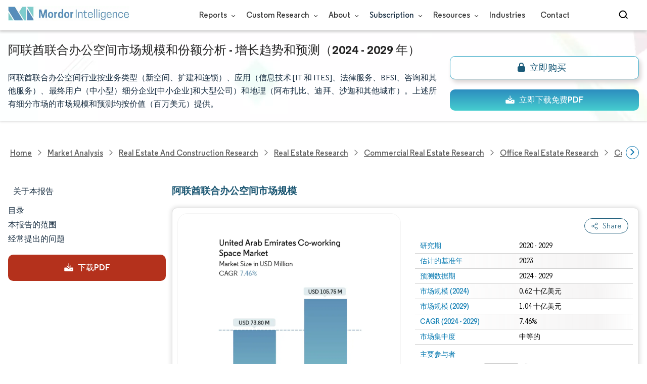

--- FILE ---
content_type: text/html; charset=utf-8
request_url: https://www.mordorintelligence.com/zh-CN/industry-reports/uae-co-working-office-space
body_size: 26215
content:
<!DOCTYPE html><html lang="zh" dir="ltr"><head><meta charset="utf-8"><meta name="viewport" content="width=device-width,initial-scale=1,shrink-to-fit=no"><meta http-equiv="X-UA-Compatible" content="IE=Edge"><title>阿联酋公司-工作空间市场规模和份额分析-行业研究报告-增长趋势</title><meta lang="zh" name="keywords" content="阿联酋联合办公空间市场，阿联酋联合办公空间市场规模，阿联酋联合办公空间市场份额，阿联酋联合办公空间市场趋势，阿联酋联合办公空间市场分析，阿联酋联合办公空间市场预测，阿联酋联合办公空间市场展望，阿联酋联合办公空间市场概述，阿联酋联合办公空间市场报告，阿联酋联合办公空间行业报告"><meta name="description" content="阿拉伯联合酋长国联合办公空间市场预计到 2024 年将达到 7380 万美元，并以 7.46% 的复合年增长率增长，到 2029 年将达到 1.0575 亿美元。WeWork、Regus、LetsWork、WitWork 和 AstroLabs 是该领域的主要运营公司市场。"><link rel="canonical" href="https://www.mordorintelligence.com/zh-CN/industry-reports/uae-co-working-office-space"><link rel="alternate" hreflang="x-default" href="https://www.mordorintelligence.com/industry-reports/uae-co-working-office-space"><link rel="alternate" hreflang="en" href="https://www.mordorintelligence.com/industry-reports/uae-co-working-office-space"><link rel="alternate" hreflang="ar" href="https://www.mordorintelligence.com/ar/industry-reports/uae-co-working-office-space"><link rel="alternate" hreflang="zh-CN" href="https://www.mordorintelligence.com/zh-CN/industry-reports/uae-co-working-office-space"><link rel="alternate" hreflang="fr" href="https://www.mordorintelligence.com/fr/industry-reports/uae-co-working-office-space"><link rel="alternate" hreflang="de" href="https://www.mordorintelligence.com/de/industry-reports/uae-co-working-office-space"><link rel="alternate" hreflang="ja" href="https://www.mordorintelligence.com/ja/industry-reports/uae-co-working-office-space"><link rel="alternate" hreflang="pt" href="https://www.mordorintelligence.com/pt/industry-reports/uae-co-working-office-space"><link rel="alternate" hreflang="ru" href="https://www.mordorintelligence.com/ru/industry-reports/uae-co-working-office-space"><link rel="alternate" hreflang="es" href="https://www.mordorintelligence.com/es/industry-reports/uae-co-working-office-space"><link rel="alternate" hreflang="vi" href="https://www.mordorintelligence.com/vi/industry-reports/uae-co-working-office-space"><link rel="preload" href="/express-img/rd-background.webp" as="image" fetchpriority="high"><link rel="preload" href="/express-img/rd-background_mobile.webp" as="image" fetchpriority="high"><link rel="preload" media="screen and (min-width: 601px)" as="font" href="/express-fonts/Regular-Bold.woff2" type="font/woff2" crossorigin><link rel="preload" media="screen and (min-width: 601px)" as="font" href="/express-fonts/Regular-Medium.woff2" type="font/woff2" crossorigin><link rel="preload" media="screen and (min-width: 601px)" as="font" href="/express-fonts/Regular-Semibold.woff2" type="font/woff2" crossorigin><link rel="preload" media="screen and (min-width: 601px)" as="font" href="/express-fonts/Regular-Regular.woff2" type="font/woff2" crossorigin><link rel="preload" href="/v1.0.1/styles/test-flashrd.min.css" as="style"><link rel="preload" href="/v1.0.1/express-js/eventDrivenImports.js" as="script"><link rel="preload" href="/v1.0.1/express-js/non-async-lcp-translated.min.js" as="script"><link rel="preload" href="/v1.0.1/express-js/defer-lcp-translated.min.js" as="script"><link rel="preload" href="/v1.0.1/express-stylesheets/discount-banner.min.css" as="style"><link rel="icon" href="https://s3.mordorintelligence.com/favicon.ico" type="image/x-icon"><script src="/v1.0.1/express-js/eventDrivenImports.js" defer="defer"></script><meta property="og:title" content="阿拉伯联合酋长国联合办公空间 市场规模 | Mordor Intelligence"><meta property="og:image" content="https://s3.mordorintelligence.com/production/uae-co-working-office-space/market-snapshot.webp?share=true"><meta property="og:url" content="https://www.mordorintelligence.com/zh-CN/industry-reports/uae-co-working-office-space"><meta property="og:description" content="阿联酋联合办公空间市场规模预计将在 2024 年达到 7380 万美元，并以 7.46% 的复合年增长率增长，到 2029 年将达到 1.0575 亿美元。"><meta property="og:type" content="website"><meta property="og:site_name" content="Mordor Intelligence"><meta name="twitter:card" content="summary_large_image"><meta name="twitter:site" content="@MordorIntel"><meta name="twitter:url" content="https://www.mordorintelligence.com/zh-CN/industry-reports/uae-co-working-office-space"><meta name="twitter:title" content="阿拉伯联合酋长国联合办公空间 市场规模 | Mordor Intelligence"><meta name="twitter:description" content="阿联酋联合办公空间市场规模预计将在 2024 年达到 7380 万美元，并以 7.46% 的复合年增长率增长，到 2029 年将达到 1.0575 亿美元。"><meta name="twitter:image" content="https://s3.mordorintelligence.com/production/uae-co-working-office-space/market-snapshot.webp?share=true"><link rel="stylesheet" href="/v1.0.1/styles/test-flashrd.min.css"><link rel="stylesheet" href="/v1.0.1/express-stylesheets/discount-banner.min.css"><script data-cfasync="false" nonce="be054f04-2ee9-4fdd-9ee9-b4c76d5ed025">try{(function(w,d){!function(j,k,l,m){if(j.zaraz)console.error("zaraz is loaded twice");else{j[l]=j[l]||{};j[l].executed=[];j.zaraz={deferred:[],listeners:[]};j.zaraz._v="5874";j.zaraz._n="be054f04-2ee9-4fdd-9ee9-b4c76d5ed025";j.zaraz.q=[];j.zaraz._f=function(n){return async function(){var o=Array.prototype.slice.call(arguments);j.zaraz.q.push({m:n,a:o})}};for(const p of["track","set","debug"])j.zaraz[p]=j.zaraz._f(p);j.zaraz.init=()=>{var q=k.getElementsByTagName(m)[0],r=k.createElement(m),s=k.getElementsByTagName("title")[0];s&&(j[l].t=k.getElementsByTagName("title")[0].text);j[l].x=Math.random();j[l].w=j.screen.width;j[l].h=j.screen.height;j[l].j=j.innerHeight;j[l].e=j.innerWidth;j[l].l=j.location.href;j[l].r=k.referrer;j[l].k=j.screen.colorDepth;j[l].n=k.characterSet;j[l].o=(new Date).getTimezoneOffset();if(j.dataLayer)for(const t of Object.entries(Object.entries(dataLayer).reduce((u,v)=>({...u[1],...v[1]}),{})))zaraz.set(t[0],t[1],{scope:"page"});j[l].q=[];for(;j.zaraz.q.length;){const w=j.zaraz.q.shift();j[l].q.push(w)}r.defer=!0;for(const x of[localStorage,sessionStorage])Object.keys(x||{}).filter(z=>z.startsWith("_zaraz_")).forEach(y=>{try{j[l]["z_"+y.slice(7)]=JSON.parse(x.getItem(y))}catch{j[l]["z_"+y.slice(7)]=x.getItem(y)}});r.referrerPolicy="origin";r.src="/cdn-cgi/zaraz/s.js?z="+btoa(encodeURIComponent(JSON.stringify(j[l])));q.parentNode.insertBefore(r,q)};["complete","interactive"].includes(k.readyState)?zaraz.init():j.addEventListener("DOMContentLoaded",zaraz.init)}}(w,d,"zarazData","script");window.zaraz._p=async d$=>new Promise(ea=>{if(d$){d$.e&&d$.e.forEach(eb=>{try{const ec=d.querySelector("script[nonce]"),ed=ec?.nonce||ec?.getAttribute("nonce"),ee=d.createElement("script");ed&&(ee.nonce=ed);ee.innerHTML=eb;ee.onload=()=>{d.head.removeChild(ee)};d.head.appendChild(ee)}catch(ef){console.error(`Error executing script: ${eb}\n`,ef)}});Promise.allSettled((d$.f||[]).map(eg=>fetch(eg[0],eg[1])))}ea()});zaraz._p({"e":["(function(w,d){})(window,document)"]});})(window,document)}catch(e){throw fetch("/cdn-cgi/zaraz/t"),e;};</script></head><body><header id="header" class="site-header-wrapper hub_report_flag"><div id="regular-rd" class="container new-nav-container" style="height:60px"><div class="logo-nav-button"><button class="menu-toggle-button" style="margin-right:10px" aria-label="menu-toggle-icon"><span class="bar"></span> <span class="bar"></span> <span class="bar"></span></button> <a href="https://www.mordorintelligence.com" title="Go to Mordor's home page" aria-label="Visit Mordor's home page"><picture><source media="(max-width: 968px)" srcset="/express-img/optimize-imgs/mordor_mobile_logo.webp"><img alt="logo" class="mi-logo" loading="lazy" src="/express-img/optimize-imgs/mordor_logo_optimize.webp"></picture></a></div><nav id="navigations-bar" role="navigation" class="nav-items-container"><ul class="nav-items"><li class="nav-item has-dropdown store-item"><a href="https://www.mordorintelligence.com/market-analysis">Reports <span class="drop_arrow"></span></a><ul class="dropdown dropdown-big"><li class="dropdown-nav-item"><a href="https://www.mordorintelligence.com/market-analysis/aerospace-defense" target="_blank">Aerospace &amp; Defense</a></li><li class="dropdown-nav-item"><a href="https://www.mordorintelligence.com/market-analysis/agriculture" target="_blank">Agriculture</a></li><li class="dropdown-nav-item"><a href="https://www.mordorintelligence.com/market-analysis/animal-nutrition" target="_blank">Animal Nutrition &amp; Wellness</a></li><li class="dropdown-nav-item"><a href="https://www.mordorintelligence.com/market-analysis/automotive" target="_blank">Automotive</a></li><li class="dropdown-nav-item"><a href="https://www.mordorintelligence.com/market-analysis/chemicals-materials" target="_blank">Chemicals &amp; Materials</a></li><li class="dropdown-nav-item"><a href="https://www.mordorintelligence.com/market-analysis/consumer-goods-and-services" target="_blank">Consumer Goods and Services</a></li><li class="dropdown-nav-item"><a href="https://www.mordorintelligence.com/market-analysis/energy-power" target="_blank">Energy &amp; Power</a></li><li class="dropdown-nav-item"><a href="https://www.mordorintelligence.com/market-analysis/financial-services-and-investment-intelligence" target="_blank">Financial Services and Investment Intelligence</a></li><li class="dropdown-nav-item"><a href="https://www.mordorintelligence.com/market-analysis/food-beverage" target="_blank">Food &amp; Beverage</a></li><li class="dropdown-nav-item"><a href="https://www.mordorintelligence.com/market-analysis/healthcare" target="_blank">Healthcare</a></li><li class="dropdown-nav-item"><a href="https://www.mordorintelligence.com/market-analysis/home-property-improvement" target="_blank">Home and Property Improvement</a></li><li class="dropdown-nav-item"><a href="https://www.mordorintelligence.com/market-analysis/hospitality-and-tourism" target="_blank">Hospitality and Tourism</a></li><li class="dropdown-nav-item"><a href="https://www.mordorintelligence.com/market-analysis/logistics" target="_blank">Logistics</a></li><li class="dropdown-nav-item"><a href="https://www.mordorintelligence.com/market-analysis/manufacturing-products-and-services" target="_blank">Manufacturing Products and Services</a></li><li class="dropdown-nav-item"><a href="https://www.mordorintelligence.com/market-analysis/packaging" target="_blank">Packaging</a></li><li class="dropdown-nav-item"><a href="https://www.mordorintelligence.com/market-analysis/professional-and-commercial-services" target="_blank">Professional and Commercial Services</a></li><li class="dropdown-nav-item"><a href="https://www.mordorintelligence.com/market-analysis/real-estate-and-construction" target="_blank">Real Estate and Construction</a></li><li class="dropdown-nav-item"><a href="https://www.mordorintelligence.com/market-analysis/retail" target="_blank">Retail</a></li><li class="dropdown-nav-item"><a href="https://www.mordorintelligence.com/market-analysis/technology-media-and-telecom" target="_blank">Technology, Media and Telecom</a></li></ul></li><li class="nav-item has-dropdown has-mobile-dropdown store-item cr-items"><a href="https://www.mordorintelligence.com/custom-research">Custom Research <span class="drop_arrow"></span></a><ul class="dropdown mobile-dropdown cr-dropdown"><li class="dropdown-nav-item" style="width:270px;margin-bottom:6px"><div style="display:flex;align-items:center"><a href="https://www.mordorintelligence.com/custom-research" onclick='localStorage.setItem("tabId","Market & Industry Intelligence"),localStorage.setItem("scrollId","custom-research-offering")' target="_blank">Market & Industry Intelligence</a></div></li><li class="dropdown-nav-item" style="width:270px;margin-bottom:6px"><div style="display:flex;align-items:center"><a href="https://www.mordorintelligence.com/custom-research" onclick='localStorage.setItem("tabId","Customer & Partner Intelligence"),localStorage.setItem("scrollId","custom-research-offering")' target="_blank">Customer & Partner Intelligence</a></div></li><li class="dropdown-nav-item" style="width:270px;margin-bottom:6px"><div style="display:flex;align-items:center"><a href="https://www.mordorintelligence.com/custom-research" onclick='localStorage.setItem("tabId","Product & Pricing Insights"),localStorage.setItem("scrollId","custom-research-offering")' target="_blank">Product & Pricing Insights</a></div></li><li class="dropdown-nav-item" style="width:270px;margin-bottom:6px"><div style="display:flex;align-items:center"><a href="https://www.mordorintelligence.com/custom-research" onclick='localStorage.setItem("tabId","Competitive & Investment Intelligence"),localStorage.setItem("scrollId","custom-research-offering")' target="_blank">Competitive & Investment Intelligence</a></div></li><li class="dropdown-nav-item" style="width:270px;margin-bottom:4px"><div style="display:flex;align-items:center"><a href="https://www.mordorintelligence.com/custom-research" onclick='localStorage.setItem("tabId","Primary Research and Data Services"),localStorage.setItem("scrollId","custom-research-offering")' target="_blank">Primary Research and Data Services</a></div></li></ul><span class="mobile-drop drop_arrow"></span></li><li class="nav-item has-dropdown has-mobile-dropdown store-item about-items"><a href="https://www.mordorintelligence.com/about-us">About <span class="drop_arrow"></span></a><ul class="dropdown mobile-dropdown about-drowpdown" style="min-width:200px"><li class="dropdown-nav-item" style="margin-bottom:5px"><a href="https://www.mordorintelligence.com/about-us/our-team" target="_blank">Our Team</a></li><li class="dropdown-nav-item" style="margin-bottom:5px"><a href="https://www.mordorintelligence.com/about-us/clients" target="_blank">Our Clients</a></li><li class="dropdown-nav-item" style="margin-bottom:5px"><a href="https://www.mordorintelligence.com/about-us/partners" target="_blank">Our Partners</a></li><li class="dropdown-nav-item" style="margin-bottom:5px"><a href="https://www.mordorintelligence.com/about-us/media" target="_blank">Media</a></li><li class="dropdown-nav-item" style="margin-bottom:5px"><a href="https://www.mordorintelligence.com/about-us/csr" target="_blank">Social Responsibility</a></li><li class="dropdown-nav-item" style="margin-bottom:5px"><a href="https://www.mordorintelligence.com/about-us/awards" target="_blank">Awards &amp; Recognition</a></li><li class="dropdown-nav-item" style="margin-bottom:5px"><a href="https://www.mordorintelligence.com/about-us/faqs" target="_blank">FAQs</a></li><li class="dropdown-nav-item" style="margin-bottom:5px"><a href="https://www.mordorintelligence.com/careers" target="_blank">Careers</a></li></ul><span class="mobile-drop drop_arrow"></span></li><li class="nav-item has-dropdown has-mobile-dropdown store-item sbsc-items" style="font-family:regular_semibold">Subscription <span class="drop_arrow"></span><ul class="dropdown mobile-dropdown sbsc-dropdown" style="min-width:200px"><li class="dropdown-nav-item" style="margin-bottom:5px;width:230px"><a href="https://www.mordorintelligence.com/synapse?utm_source=top_navigation" target="_blank">Market Research Subscription</a></li><li class="dropdown-nav-item" style="margin-bottom:5px;width:230px"><a href="https://www.mordorintelligence.com/data-center-intelligence-database?utm_source=top_navigation" target="_blank">Data Center Intelligence</a></li></ul><span class="mobile-drop drop_arrow"></span></li><li class="nav-item has-dropdown has-mobile-dropdown store-item resource-items"><a href="https://www.mordorintelligence.com/signal">Resources <span class="drop_arrow"></span></a><ul class="dropdown mobile-dropdown resources-dropdown" style="min-width:200px"><li class="dropdown-nav-item" style="margin-bottom:5px"><a href="https://www.mordorintelligence.com/signal/insights" target="_blank">Insights</a></li><li class="dropdown-nav-item" style="margin-bottom:5px"><a href="https://www.mordorintelligence.com/signal/case-studies" target="_blank">Case Studies</a></li></ul><span class="mobile-drop drop_arrow"></span></li><li class="nav-item"><a href="https://www.mordorintelligence.com/industries" target="_blank">Industries</a></li><li class="nav-item"><a href="https://www.mordorintelligence.com/contact-us">Contact</a></li><li class="nav-item phone-no"><a href="tel:16177652493"><svg xmlns="http://www.w3.org/2000/svg" width="15" height="15" viewBox="0 0 24 24"><path d="M21.384,17.752a2.108,2.108,0,0,1-.522,3.359,7.543,7.543,0,0,1-5.476.642C10.5,20.523,3.477,13.5,2.247,8.614a7.543,7.543,0,0,1,.642-5.476,2.108,2.108,0,0,1,3.359-.522L8.333,4.7a2.094,2.094,0,0,1,.445,2.328A3.877,3.877,0,0,1,8,8.2c-2.384,2.384,5.417,10.185,7.8,7.8a3.877,3.877,0,0,1,1.173-.781,2.092,2.092,0,0,1,2.328.445Z"/></svg> +1 617-765-2493</a></li></ul></nav><div class="d-flex search-box"><input id="search" name="search" class="search-reports-input" placeholder="Search Reports..." autocomplete="off"> <button class="open-search-button" aria-label="Open-search" id="clicked-on-search" style="margin-right:10px;padding-top:14px"><span class="search_open_icon"></span></button> <button class="close-search-button" aria-label="Close-search"><svg width="16" height="16" viewBox="0 0 24 24" fill="none" xmlns="http://www.w3.org/2000/svg"><line x1="4" y1="4" x2="20" y2="20" stroke="black" stroke-width="3" stroke-linecap="round"></line><line x1="4" y1="20" x2="20" y2="4" stroke="black" stroke-width="3" stroke-linecap="round"></line></svg></button></div></div></header><script>document.addEventListener("DOMContentLoaded",function(){const e=document.querySelector(".menu-toggle-button"),t=document.querySelector(".search-box"),n=document.querySelector(".nav-items-container"),s=document.querySelector(".open-search-button"),o=document.querySelector(".close-search-button"),r=document.querySelector(".search-reports-input"),l=document.querySelectorAll(".mobile-drop"),d=document.querySelectorAll(".has-mobile-dropdown"),a=document.getElementsByClassName("dropdown"),i=e;i&&(i.setAttribute("aria-controls","main-navigation"),i.setAttribute("aria-expanded","false"),i.addEventListener("click",function(){const e="true"===i.getAttribute("aria-expanded");i.setAttribute("aria-expanded",String(!e))})),d[1].addEventListener("mouseenter",()=>{a[2].style.setProperty("display","flex","important")}),d[1].addEventListener("mouseleave",()=>{a[2].style.display="none"}),l[1].addEventListener("mouseenter",()=>{a[2].style.setProperty("display","flex","important")}),l[1].addEventListener("mouseleave",()=>{a[2].style.display="none"}),e.addEventListener("click",()=>{e.classList.toggle("active"),n.classList.toggle("active"),"none"===t.style.display?t.style.display="block":t.style.display="none"}),e.addEventListener("keydown",t=>{"Enter"!==t.key&&" "!==t.key||(t.preventDefault(),e.click())}),s.addEventListener("click",()=>{r.classList.add("active"),s.style.display="none",o.style.display="inline",r.focus()}),o.addEventListener("click",()=>{r.classList.remove("active"),s.style.display="inline",o.style.display="none",r.value=""}),document.addEventListener("click",e=>{r.contains(e.target)||s.contains(e.target)||o.contains(e.target)||(r.classList.remove("active"),s.style.display="inline",o.style.display="none",r.value="")});const c=document.querySelector(".cr-items"),y=document.querySelector(".cr-dropdown");c.addEventListener("mouseenter",()=>{y.style.setProperty("display","flex","important")}),c.addEventListener("mouseleave",()=>{y.style.display="none"});const u=document.querySelector(".resource-items"),m=document.querySelector(".resources-dropdown");u.addEventListener("mouseenter",()=>{m.style.setProperty("display","flex","important")}),u.addEventListener("mouseleave",()=>{m.style.display="none"});const p=document.querySelector(".sbsc-items"),v=document.querySelector(".sbsc-dropdown");p.addEventListener("mouseenter",()=>{v.style.setProperty("display","flex","important")}),p.addEventListener("mouseleave",()=>{v.style.display="none"})})</script><div class="flex rd-heading-section rd-banner"><div class="flex container rd-header"><div class="flex intro-info"><h1 class="report-title">阿联酋联合办公空间市场规模和份额分析 - 增长趋势和预测（2024 - 2029 年）</h1><p class="short-description">阿联酋联合办公空间行业按业务类型（新空间、扩建和连锁）、应用（信息技术 [IT 和 ITES]、法律服务、BFSI、咨询和其他服务）、最终用户（中小型）细分企业[中小企业]和大型公司）和地理（阿布扎比、迪拜、沙迦和其他城市）。上述所有细分市场的市场规模和预测均按价值（百万美元）提供。</p><div class="flex report-action-buttons"></div></div></div><div class="bottom-shadow"></div></div><style>.breadcrumb-wrapper{max-width:1280px;display:flex;align-items:center;position:relative;margin-bottom:1rem!important;margin-top:-2rem!important;padding:0 1rem!important}.breadcrumb-container{display:flex;align-items:center;gap:8px;overflow-x:auto;white-space:nowrap;scroll-behavior:smooth;scrollbar-width:none;-ms-overflow-style:none;flex:1;flex-wrap:nowrap;justify-content:start!important;margin-bottom:0!important;margin-top:0!important;padding:0!important}.breadcrumb-container::-webkit-scrollbar{display:none}.breadcrumb_arrow{flex-shrink:0}.breadcrumb-btn{background:#fff;cursor:pointer;padding:0!important;font-size:14px;user-select:none;display:none;border:1px solid rgb(0 111 171);border-radius:50%;width:26px;height:26px}.breadcrumb-btn.left{margin-right:.5rem!important}.breadcrumb-btn.right{margin-left:.5rem!important}.breadcrumb-btn svg{margin:0!important}.breadcrumb-btn:hover{background:#f3f4f6}</style><div class="breadcrumb-wrapper container mx-auto"><button class="breadcrumb-btn left" aria-label="Scroll left"><svg xmlns="http://www.w3.org/2000/svg" width="22" height="22" viewBox="0 0 24 24" fill="none" stroke="currentColor" stroke-width="2" stroke-linecap="round" stroke-linejoin="round" class="lucide lucide-chevron-left text-Primary-Blue-950" aria-hidden="true" style="color:rgb(0 111 171)"><path d="m15 18-6-6 6-6"></path></svg></button><nav role="navigation" aria-label="Breadcrumb" class="breadcrumb-container container mx-auto breadcrumb"><a href="https://www.mordorintelligence.com" target="_blank"><span>Home</span></a> <span class="breadcrumb_arrow"></span> <a href="https://www.mordorintelligence.com/market-analysis" target="_blank"><span>Market Analysis</span> </a><span class="breadcrumb_arrow"></span> <a href="https://www.mordorintelligence.com/market-analysis/real-estate-and-construction" target="_blank"><span>Real Estate and Construction Research </span></a><span class="breadcrumb_arrow"></span> <a href="https://www.mordorintelligence.com/market-analysis/real-estate" target="_blank"><span>Real Estate Research </span></a><span class="breadcrumb_arrow"></span> <a href="https://www.mordorintelligence.com/market-analysis/commercial-real-estate" target="_blank"><span>Commercial Real Estate Research </span></a><span class="breadcrumb_arrow"></span> <a href="https://www.mordorintelligence.com/market-analysis/office-real-estate" target="_blank"><span>Office Real Estate Research </span></a><span class="breadcrumb_arrow"></span> <a href="https://www.mordorintelligence.com/market-analysis/coworking-spaces" target="_blank"><span>Coworking Spaces Research </span></a><span class="breadcrumb_arrow"></span> <a href="https://www.mordorintelligence.com/industry-reports/uae-co-working-office-space" target="_blank"><span class="last notranslate">United Arab Emirates Co-working Space Market </span></a><span class="breadcrumb_arrow"></span> <a href="https://www.mordorintelligence.com/zh-CN/industry-reports/uae-co-working-office-space" target="_blank"><span class="last">阿拉伯联合酋长国联合办公空间市场</span></a></nav><button class="breadcrumb-btn right" aria-label="Scroll right"><svg xmlns="http://www.w3.org/2000/svg" width="22" height="22" viewBox="0 0 24 24" fill="none" stroke="currentColor" stroke-width="2" stroke-linecap="round" stroke-linejoin="round" class="lucide lucide-chevron-right text-Primary-Blue-950" aria-hidden="true" style="color:rgb(0 111 171)"><path d="m9 18 6-6-6-6"></path></svg></button></div><script>const breadcrumb=document.querySelector(".breadcrumb-container"),leftBtn=document.querySelector(".breadcrumb-btn.left"),rightBtn=document.querySelector(".breadcrumb-btn.right"),SCROLL_AMOUNT=200;function updateBreadcrumbArrows(){const e=breadcrumb.scrollLeft<=10,r=Math.ceil(breadcrumb.scrollLeft+breadcrumb.clientWidth)>=breadcrumb.scrollWidth-1;leftBtn.style.display=e?"none":"block",rightBtn.style.display=r?"none":"block"}leftBtn.addEventListener("click",()=>{breadcrumb.scrollBy({left:-200,behavior:"smooth"})}),rightBtn.addEventListener("click",()=>{breadcrumb.scrollBy({left:200,behavior:"smooth"})}),breadcrumb.addEventListener("scroll",updateBreadcrumbArrows),window.addEventListener("load",()=>{breadcrumb.scrollLeft=0,updateBreadcrumbArrows()}),window.addEventListener("resize",updateBreadcrumbArrows)</script><div id="container" class="container flex justify-between align-start main-container-wrapper"><aside class="toc-navigation flex-25"><nav role="navigation" class="rd-page-navigation"><ul class="main-nav-list"><li><span class="about-report-link">关于本报告</span><ul class="about-report-menu"><li data-section="market-snapshot-section" class="nav-links-rd active-nav-link">市场快照</li><li data-section="market-overview-section" class="nav-links-rd">市场概述</li><li data-section="market-trends-section" class="nav-links-rd">主要市场趋势</li><li data-section="competitive-landscape-section" class="nav-links-rd">竞争格局</li><li data-section="major-players-section" class="nav-links-rd">主要参与者</li><li data-section="recent-developments-section" class="nav-links-rd">行业发展</li></ul></li><li data-section="table-of-content-section" id="clicked-on-toc">目录</li><li data-section="scope-of-the-report-section">本报告的范围</li><li data-section="frequently-asked-questions-section">经常提出的问题</li></ul><button id="download-sample-left" class="static-free-sample-btn req-samplepopup main-download-samplebtn rd-nav-lead-form downloadSampleDesktopMobile flex justify-center align-center" data-but-type="main-section-sample" data-toggle="modal" data-target="#downloadSampleModal" style="--left-download-sample-button-text:'下载PDF'"><svg xmlns="http://www.w3.org/2000/svg" width="20" height="20" viewBox="0 0 256 256"><rect width="256" height="256" fill="none"/><path fill="#fff" d="M122.34326,133.65723c.02588.02588.05469.04785.08106.07324.16211.15771.32861.31152.50341.45508.09766.08008.20118.15039.30176.22558.1084.08106.21485.165.32764.24073.11621.07812.2373.1455.35693.21679.10449.0625.20655.12793.31446.18555.12011.06445.24414.11914.36669.17676.11426.0542.22657.11084.34327.15967.11816.04882.23925.08837.35937.13134.126.04541.251.09375.37988.13282.11963.03613.24122.063.36231.09326.13184.0332.26269.07031.397.09716.13965.02735.28028.04395.42041.064.11817.01709.23389.03906.353.05078.26269.02588.52588.04.78955.04s.52686-.01416.78955-.04c.11914-.01172.23486-.03369.353-.05078.14013-.02.28076-.03662.42041-.064.13428-.02685.26513-.064.397-.09716.12109-.03028.24268-.05713.36231-.09326.1289-.03907.2539-.08741.37988-.13282.12012-.043.24121-.08252.35937-.13134.1167-.04883.229-.10547.34327-.15967.12255-.05762.24658-.11231.36669-.17676.10791-.05762.21-.12305.31446-.18555.11963-.07129.24072-.13867.35693-.21679.11279-.07569.21924-.15967.32764-.24073.10058-.07519.2041-.1455.30176-.22558.17822-.14649.34765-.30225.51269-.46338.023-.023.04883-.042.07178-.06494l48-48a8.00018,8.00018,0,1,0-11.31348-11.31446L136,108.68652V24a8,8,0,0,0-16,0v84.68652L85.65674,74.34277A8.00018,8.00018,0,0,0,74.34326,85.65723Z"/><path fill="#fff" d="M224,120H169.94141L144.9707,144.9707a24.00066,24.00066,0,0,1-33.9414,0L86.05859,120H32a16.01833,16.01833,0,0,0-16,16v64a16.01833,16.01833,0,0,0,16,16H224a16.01833,16.01833,0,0,0,16-16V136A16.01833,16.01833,0,0,0,224,120Zm-35.99951,60a12,12,0,1,1,12-12A12,12,0,0,1,188.00049,180Z"/></svg> <span class="cta-submit">下载PDF</span></button></nav></aside><main role="main" id="main" class="flex-74"><section id="market-snapshot-section"><div class="page-content_selectBox"><h2>阿联酋联合办公空间市场规模</h2></div><div class="market-snapshot-wrapper flex justify-between align-stretch"><div class="overview-points-list flex-49 share-feature-end"><table style="width:100%" class="no margin"><tbody><tr class="overview-points"><td class="overview-label">研究期</td><td class="overview-value">2020 - 2029</td></tr><tr class="overview-points"><td class="overview-label">估计的基准年</td><td class="overview-value">2023</td></tr><tr class="overview-points"><td class="overview-label">预测数据期</td><td class="overview-value">2024 - 2029</td></tr><tr class="overview-points"><td class="overview-label">市场规模 (2024)</td><td class="overview-value">0.62 十亿美元</td></tr><tr class="overview-points"><td class="overview-label">市场规模 (2029)</td><td class="overview-value">1.04 十亿美元</td></tr><tr class="overview-points"><td class="overview-label">CAGR (2024 - 2029)</td><td class="overview-value">7.46%</td></tr><tr class="overview-points"><td class="overview-label">市场集中度</td><td class="overview-value">中等的</td></tr><tr class="overview-points"><td class="key-player-images"><h3 class="snapshop-logos-title">主要参与者</h3><picture><source media="(min-width: 1024px)" srcset="https://s3.mordorintelligence.com/uae-co-working-office-space-market/uae-co-working-office-space-market_1647419422682_uae_market_players.webp 250w" sizes="(min-width: 1024px) 250px"><source media="(min-width: 768px)" srcset="https://s3.mordorintelligence.com/uae-co-working-office-space-market/uae-co-working-office-space-market_1647419422682_uae_market_players.webp 250w" sizes="(min-width: 768px) 250px"><source media="(max-width: 767px)" srcset="https://s3.mordorintelligence.com/uae-co-working-office-space-market/uae-co-working-office-space-market_1647419422682_uae_market_players.webp 100w" sizes="(max-width: 767px) 100vw"><img class="embed-code-context market-players rd-img" title="阿拉伯联合酋长国联合办公空间市场 主要参与者" loading="lazy" src="https://s3.mordorintelligence.com/uae-co-working-office-space-market/uae-co-working-office-space-market_1647419422682_uae_market_players.webp" alt="主要参与者在 阿拉伯联合酋长国联合办公空间市场 行业" width="250" height="141" style="object-fit:contain" data-description=""></picture><p class="major-player-disclaimer mt-1">*免责声明：主要玩家排序不分先后</p></td></tr></tbody></table></div><div class="market-summary-graph flex-49"><figure><picture><source type="image/webp" media="(min-width: 1024px)" srcset="https://s3.mordorintelligence.com/uae-co-working-office-space/1675768686508_uae-co-working-office-space_Market_Summary.webp 300w" sizes="(min-width: 1024px) 300px"><source type="image/webp" media="(min-width: 768px)" srcset="https://s3.mordorintelligence.com/uae-co-working-office-space/1675768686508_uae-co-working-office-space_Market_Summary.webp 300w" sizes="(min-width: 768px) 300px"><source type="image/webp" media="(max-width: 767px)" srcset="https://s3.mordorintelligence.com/uae-co-working-office-space/1675768686508_uae-co-working-office-space_Market_Summary.webp 100w" sizes="(max-width: 767px) 100vw"><img title="阿拉伯联合酋长国联合办公空间市场 大小" class="rd-img market-size-graph" loading="lazy" width="300" height="390" src="https://s3.mordorintelligence.com/uae-co-working-office-space/1675768686508_uae-co-working-office-space_Market_Summary.webp" alt="阿联酋联合办公空间市场概况" data-description="阿联酋联合办公空间市场规模预计将在 2024 年达到 7380 万美元，并以 7.46% 的复合年增长率增长，到 2029 年将达到 1.0575 亿美元。"></picture><figcaption class="cc-attribution mt-1 visually-hidden" style="margin-top:10px;font-size:12px;padding:0 10px 10px">图片 © Mordor Intelligence。重新使用需遵守 CC BY 4.0 并注明出处。</figcaption></figure></div></div></section><section id="market-overview-section" class="market-analysis-section discount-banner-show-trigger"><h2>阿联酋联合办公空间市场分析</h2><p>阿拉伯联合酋长国联合办公空间市场规模预计到 2024 年为 7380 万美元，预计到 2029 年将达到 1.0575 亿美元，在预测期内（2024-2029 年）复合年增长率为 7.46%。</p><ul><li>阿联酋联合办公空间市场正处于增长阶段。英国商业金融平台 Tide 2021 年的一项研究显示，阿联酋每 10 万人只有 1.74 个联合办公空间。根据Coworker（一个列出全球联合办公空间的在线市场）的数据，阿拉伯联合酋长国共有 176 个空间。</li><li>迪拜在适应新的联合办公趋势方面进展缓慢，主要是由于其严格的监管框架和复杂的许可制度。酋长国的大多数大型自由区目前都提供弹性空间解决方案，并对第三方运营商进入这些关键市场施加限制，从而限制了该行业的增长。</li><li>COVID-19 对包括阿拉伯联合酋长国在内的市场产生了重大影响。在封锁期间，对共享办公空间的需求有所下降。大型企业取消了灵活的办公室会员资格以节省成本。</li><li>虽然一些联合办公空间运营商仍然营业，但他们被要求遵守安全和社交距离措施，这极大地影响了共享地点内为占用者分配的空间。</li><li>然而，大流行后，企业正在寻找方法来避免大笔支出和巨额财务承诺。反过来，这一因素可能会推动对预建企业空间和租赁灵活性的需求。各行业中小企业和初创企业数量的不断增加可能是预测期内联合办公空间增长的关键因素之一。</li></ul></section><section id="market-trends-section" class="market-trends-section"><h2>阿联酋联合办公空间市场趋势</h2><h3>千禧一代人口的增加</h3><p>千禧一代正在改变工作文化并要求新的工作方式。阿联酋房地产行业专注于工作和工作空间不断变化的需求，并对未来的需求做出反应。近年来，一种新的工作方式是使用联合办公空间，这是一种共享环境，从事不同工作的人们可以在同一空间内一起或单独工作。这些空间通常非常城市化、时尚，并且远离最近一些更严格的隔间农场。这些新时代的办公室提供自由、灵活性和广泛的工作环境。</p><p>越来越多的千禧一代正在加入劳动力队伍，他们的存在需要工作场所视角的转变。全球共有 14,000 个正在运营的联合办公空间，到今年年底，约 170 万人（其中大部分是千禧一代）将利用联合办公空间提供的新工作条件。据业内人士透露，截至2021年，阿联酋近65%的人口年龄在25岁至54岁之间，约为650万人，代表了具有大胆新想法的新劳动力。</p><div class="img-container flex justify-center align-center"><figure><picture><source media="(min-width: 1024px)" srcset="https://s3.mordorintelligence.com/uae-co-working-office-space/1675769000298_uae-co-working-office-space_Population_Distribution_Millions_By_Age_UAE_March_2022.png 750w" sizes="(min-width: 1024px) 750px"><source media="(min-width: 768px)" srcset="https://s3.mordorintelligence.com/uae-co-working-office-space/1675769000298_uae-co-working-office-space_Population_Distribution_Millions_By_Age_UAE_March_2022.png 750w" sizes="(min-width: 768px) 750px"><source media="(max-width: 767px)" srcset="https://s3.mordorintelligence.com/uae-co-working-office-space/1675769000298_uae-co-working-office-space_Population_Distribution_Millions_By_Age_UAE_March_2022.png 100w" sizes="(max-width: 767px) 100vw"><img title="阿拉伯联合酋长国联合办公空间市场 趋势" class="full-width" loading="lazy" src="https://s3.mordorintelligence.com/uae-co-working-office-space/1675769000298_uae-co-working-office-space_Population_Distribution_Millions_By_Age_UAE_March_2022.png" alt="阿联酋联合办公空间市场：人口分布，百万，按年龄，阿联酋，2022 年 3 月" width="750" height="378" data-description="千禧一代正在改变工作文化并要求新的工作方式。阿联酋房地产行业专注于工作和工作空间不断变化的需求，并对未来的需求做出反应。近年来，一种新的工作方式是使用联合办公空间，这是一种共享环境，从事不同工作的人们可以在同一空间内一起或单独工作。这些空间通常非常城市化、时尚，并且远离最近一些更严格的隔间农场。这些新时代的办公室提供自由、灵活性和广泛的工作环境。"></picture><figcaption class="cc-attribution mt-1 visually-hidden" style="margin-top:10px;font-size:12px;padding:0 10px 10px">图片 © Mordor Intelligence。重新使用需遵守 CC BY 4.0 并注明出处。</figcaption></figure></div><div id="key-market-trends-download-sample" class="flex justify-between align-center section-cta cta-wrap"><div class="flex justify-center align-center flex-70"><svg xmlns="http://www.w3.org/2000/svg" width="20" height="20" viewBox="0 0 256 256"><rect width="256" height="256" fill="none"/><path fill="#B4311C" d="M122.34326,133.65723c.02588.02588.05469.04785.08106.07324.16211.15771.32861.31152.50341.45508.09766.08008.20118.15039.30176.22558.1084.08106.21485.165.32764.24073.11621.07812.2373.1455.35693.21679.10449.0625.20655.12793.31446.18555.12011.06445.24414.11914.36669.17676.11426.0542.22657.11084.34327.15967.11816.04882.23925.08837.35937.13134.126.04541.251.09375.37988.13282.11963.03613.24122.063.36231.09326.13184.0332.26269.07031.397.09716.13965.02735.28028.04395.42041.064.11817.01709.23389.03906.353.05078.26269.02588.52588.04.78955.04s.52686-.01416.78955-.04c.11914-.01172.23486-.03369.353-.05078.14013-.02.28076-.03662.42041-.064.13428-.02685.26513-.064.397-.09716.12109-.03028.24268-.05713.36231-.09326.1289-.03907.2539-.08741.37988-.13282.12012-.043.24121-.08252.35937-.13134.1167-.04883.229-.10547.34327-.15967.12255-.05762.24658-.11231.36669-.17676.10791-.05762.21-.12305.31446-.18555.11963-.07129.24072-.13867.35693-.21679.11279-.07569.21924-.15967.32764-.24073.10058-.07519.2041-.1455.30176-.22558.17822-.14649.34765-.30225.51269-.46338.023-.023.04883-.042.07178-.06494l48-48a8.00018,8.00018,0,1,0-11.31348-11.31446L136,108.68652V24a8,8,0,0,0-16,0v84.68652L85.65674,74.34277A8.00018,8.00018,0,0,0,74.34326,85.65723Z"/><path fill="#B4311C" d="M224,120H169.94141L144.9707,144.9707a24.00066,24.00066,0,0,1-33.9414,0L86.05859,120H32a16.01833,16.01833,0,0,0-16,16v64a16.01833,16.01833,0,0,0,16,16H224a16.01833,16.01833,0,0,0,16-16V136A16.01833,16.01833,0,0,0,224,120Zm-35.99951,60a12,12,0,1,1,12-12A12,12,0,0,1,188.00049,180Z"/></svg> <span>要了解主要趋势，请下载样本报告</span></div><div class="flex justify-center align-center flex-30"><span>下载PDF</span></div></div></section><section class="market-trends-section"><h3>中小企业和初创企业数量不断增加</h3><p>中小企业 (SME) 被认为是迪拜经济的支柱。根据经济部的数据，截至 2021 年 1 月，中小企业占该国经营企业总数的 94% 以上，并为超过 86% 的私营部门劳动力提供了就业机会。</p><p>在迪拜，中小企业占所有公司的近 95%，雇用了 42% 的劳动力，为迪拜的 GDP 贡献了约 40%。尽管迪拜的中小企业部门正在以温和的速度增长，但商业运营成本的上升（包括商业地产的高租金成本）已开始影响许多即将成立的小企业寻找具有成本效益的替代方案。</p><p>这一趋势为联合办公服务提供商容纳小企业主创造了新的机会。因此，迪拜现在见证了联合办公文化的大规模繁荣，联合办公空间在阿联酋各地如雨后春笋般涌现。</p><div class="img-container flex justify-center align-center"><figure><picture><source media="(min-width: 1024px)" srcset="https://s3.mordorintelligence.com/uae-co-working-office-space/1675769101383_uae-co-working-office-space_Number_of_Establishments_in_the_Private_Sector_in_Thousands_UAE_2016_to_2021.png 750w" sizes="(min-width: 1024px) 750px"><source media="(min-width: 768px)" srcset="https://s3.mordorintelligence.com/uae-co-working-office-space/1675769101383_uae-co-working-office-space_Number_of_Establishments_in_the_Private_Sector_in_Thousands_UAE_2016_to_2021.png 750w" sizes="(min-width: 768px) 750px"><source media="(max-width: 767px)" srcset="https://s3.mordorintelligence.com/uae-co-working-office-space/1675769101383_uae-co-working-office-space_Number_of_Establishments_in_the_Private_Sector_in_Thousands_UAE_2016_to_2021.png 100w" sizes="(max-width: 767px) 100vw"><img title="阿拉伯联合酋长国联合办公空间市场 趋势" loading="lazy" class="full-width" src="https://s3.mordorintelligence.com/uae-co-working-office-space/1675769101383_uae-co-working-office-space_Number_of_Establishments_in_the_Private_Sector_in_Thousands_UAE_2016_to_2021.png" alt="阿联酋联合办公空间市场：2016 年至 2021 年阿联酋私营部门机构数量（以千为单位）|" width="750" height="378" data-description="中小企业 (SME) 被认为是迪拜经济的支柱。根据经济部的数据，截至 2021 年 1 月，中小企业占该国经营企业总数的 94% 以上，并为超过 86% 的私营部门劳动力提供了就业机会。"></picture><figcaption class="cc-attribution mt-1 visually-hidden" style="margin-top:10px;font-size:12px;padding:0 10px 10px">图片 © Mordor Intelligence。重新使用需遵守 CC BY 4.0 并注明出处。</figcaption></figure></div><div id="geography-trends-form" class="flex justify-between align-center section-cta cta-wrap"><div class="flex justify-center align-center flex-70"><svg xmlns="http://www.w3.org/2000/svg" width="20" height="20" viewBox="0 0 256 256"><rect width="256" height="256" fill="none"/><path fill="#B4311C" d="M122.34326,133.65723c.02588.02588.05469.04785.08106.07324.16211.15771.32861.31152.50341.45508.09766.08008.20118.15039.30176.22558.1084.08106.21485.165.32764.24073.11621.07812.2373.1455.35693.21679.10449.0625.20655.12793.31446.18555.12011.06445.24414.11914.36669.17676.11426.0542.22657.11084.34327.15967.11816.04882.23925.08837.35937.13134.126.04541.251.09375.37988.13282.11963.03613.24122.063.36231.09326.13184.0332.26269.07031.397.09716.13965.02735.28028.04395.42041.064.11817.01709.23389.03906.353.05078.26269.02588.52588.04.78955.04s.52686-.01416.78955-.04c.11914-.01172.23486-.03369.353-.05078.14013-.02.28076-.03662.42041-.064.13428-.02685.26513-.064.397-.09716.12109-.03028.24268-.05713.36231-.09326.1289-.03907.2539-.08741.37988-.13282.12012-.043.24121-.08252.35937-.13134.1167-.04883.229-.10547.34327-.15967.12255-.05762.24658-.11231.36669-.17676.10791-.05762.21-.12305.31446-.18555.11963-.07129.24072-.13867.35693-.21679.11279-.07569.21924-.15967.32764-.24073.10058-.07519.2041-.1455.30176-.22558.17822-.14649.34765-.30225.51269-.46338.023-.023.04883-.042.07178-.06494l48-48a8.00018,8.00018,0,1,0-11.31348-11.31446L136,108.68652V24a8,8,0,0,0-16,0v84.68652L85.65674,74.34277A8.00018,8.00018,0,0,0,74.34326,85.65723Z"/><path fill="#B4311C" d="M224,120H169.94141L144.9707,144.9707a24.00066,24.00066,0,0,1-33.9414,0L86.05859,120H32a16.01833,16.01833,0,0,0-16,16v64a16.01833,16.01833,0,0,0,16,16H224a16.01833,16.01833,0,0,0,16-16V136A16.01833,16.01833,0,0,0,224,120Zm-35.99951,60a12,12,0,1,1,12-12A12,12,0,0,1,188.00049,180Z"/></svg> <span>要了解地理趋势，请下载样本报告</span></div><div class="flex justify-center align-center flex-30"><span>下载PDF</span></div></div></section><section id="competitive-landscape-section" class="industry-overview-section"><h2>阿联酋联合办公空间行业概况</h2><p>阿联酋的联合办公空间市场相当分散，存在多个私人和政府拥有的联合办公空间。由于该行业公司获得巨额投资和资金，预计该市场将在预测期内增长。</p><p>市场上的一些主要参与者包括 WeWork、Regus、WitWork、LetsWork、Nasab by KOA、A4 Space、AstroLabs、Nook、Nest 和 Our Space。除了私营公司之外，迪拜政府为营造创业环境和培育初创企业而采取的举措也使得联合办公文化在迪拜蓬勃发展。迪拜的一些政府联合办公中心包括 JLT 和 DTEC TECOM。</p></section><section id="major-players-section" class="market-leaders"><h2>阿联酋联合办公空间市场领导者</h2><div class="flex justify-between align-stretch wrap"><ol class="flex-40 flex flex-column justify-between align-stretch"><li data-index="1" class="market-leaders-name"><p>WeWork</p></li><li data-index="2" class="market-leaders-name"><p>Regus</p></li><li data-index="3" class="market-leaders-name"><p>LetsWork</p></li><li data-index="4" class="market-leaders-name"><p>WitWork</p></li><li data-index="5" class="market-leaders-name"><p>AstroLabs</p></li><li><small class="desclaimer">*免责声明：主要玩家排序不分先后</small></li></ol><div class="img-container flex-50"><figure><picture><source type="image/webp" media="(min-width: 1024px)" srcset="https://s3.mordorintelligence.com/uae-co-working-office-space-market/uae-co-working-office-space-market_1647421205037_uae_market_concentration.webp 355w" sizes="(min-width: 1024px) 355px"><source type="image/webp" media="(min-width: 768px)" srcset="https://s3.mordorintelligence.com/uae-co-working-office-space-market/uae-co-working-office-space-market_1647421205037_uae_market_concentration.webp 355w" sizes="(min-width: 768px) 355px"><source type="image/webp" media="(max-width: 767px)" srcset="https://s3.mordorintelligence.com/uae-co-working-office-space-market/uae-co-working-office-space-market_1647421205037_uae_market_concentration.webp 100w" sizes="(max-width: 767px) 100vw"><img title="阿拉伯联合酋长国联合办公空间市场 集中度" loading="lazy" class="full-width" src="https://s3.mordorintelligence.com/uae-co-working-office-space-market/uae-co-working-office-space-market_1647421205037_uae_market_concentration.webp" width="355" height="318" alt="阿联酋联合办公空间市场集中度" data-description=""></picture><figcaption class="cc-attribution mt-1 visually-hidden" style="margin-top:10px;font-size:12px;padding:0 10px 10px">图片 © Mordor Intelligence。重新使用需遵守 CC BY 4.0 并注明出处。</figcaption></figure></div></div><div id="market-concentration-download" class="flex justify-between align-center section-cta cta-wrap market-concentration-download-btn"><div class="flex justify-center align-center flex-70"><svg xmlns="http://www.w3.org/2000/svg" width="20" height="20" viewBox="0 0 256 256"><rect width="256" height="256" fill="none"/><path fill="#B4311C" d="M122.34326,133.65723c.02588.02588.05469.04785.08106.07324.16211.15771.32861.31152.50341.45508.09766.08008.20118.15039.30176.22558.1084.08106.21485.165.32764.24073.11621.07812.2373.1455.35693.21679.10449.0625.20655.12793.31446.18555.12011.06445.24414.11914.36669.17676.11426.0542.22657.11084.34327.15967.11816.04882.23925.08837.35937.13134.126.04541.251.09375.37988.13282.11963.03613.24122.063.36231.09326.13184.0332.26269.07031.397.09716.13965.02735.28028.04395.42041.064.11817.01709.23389.03906.353.05078.26269.02588.52588.04.78955.04s.52686-.01416.78955-.04c.11914-.01172.23486-.03369.353-.05078.14013-.02.28076-.03662.42041-.064.13428-.02685.26513-.064.397-.09716.12109-.03028.24268-.05713.36231-.09326.1289-.03907.2539-.08741.37988-.13282.12012-.043.24121-.08252.35937-.13134.1167-.04883.229-.10547.34327-.15967.12255-.05762.24658-.11231.36669-.17676.10791-.05762.21-.12305.31446-.18555.11963-.07129.24072-.13867.35693-.21679.11279-.07569.21924-.15967.32764-.24073.10058-.07519.2041-.1455.30176-.22558.17822-.14649.34765-.30225.51269-.46338.023-.023.04883-.042.07178-.06494l48-48a8.00018,8.00018,0,1,0-11.31348-11.31446L136,108.68652V24a8,8,0,0,0-16,0v84.68652L85.65674,74.34277A8.00018,8.00018,0,0,0,74.34326,85.65723Z"/><path fill="#B4311C" d="M224,120H169.94141L144.9707,144.9707a24.00066,24.00066,0,0,1-33.9414,0L86.05859,120H32a16.01833,16.01833,0,0,0-16,16v64a16.01833,16.01833,0,0,0,16,16H224a16.01833,16.01833,0,0,0,16-16V136A16.01833,16.01833,0,0,0,224,120Zm-35.99951,60a12,12,0,1,1,12-12A12,12,0,0,1,188.00049,180Z"/></svg> <span>需要更多关于市场参与者和竞争对手的细节吗？</span></div><div class="flex justify-center align-center flex-30"><span>下载样本</span></div></div></section><section id="recent-developments-section" class="recent-developments-section"><h2>阿联酋联合办公空间市场新闻</h2><p><strong>2022 年 2 月：</strong>迪拜联合办公平台 Letswork 收购了葡萄牙竞争对手 Krow，收购金额未公开。 Letswork 成立于 2019 年，允许用户通过一名会员在世界各地的联合办公空间、酒店和咖啡馆网络中工作。</p><p><strong>2022 年 1 月：</strong> Cloud Spaces 在阿布扎比亚斯购物中心推出了最先进的联合办公设施，以支持和增强自由职业者、企业家和小型企业的能力。 Cloud Spaces 是 Aldar 灵活工作空间解决方案的先锋品牌，旨在支持企业并增强创造力。</p></section><section id="table-of-content-section" class="customize-toc discount-banner-hide-trigger"><h2 class="component-heading toc-heading">阿联酋联合办公空间市场报告 - 目录</h2><div id="table-of-content"><p class="toc-level-1 toc-content-heading" id="toc-content-heading-0">1. 介绍</p><ul><li class="toc-level-2">1.1 研究成果</li><li class="toc-level-2">1.2 研究假设</li><li class="toc-level-2">1.3 研究范围</li></ul><p class="toc-level-1 toc-content-heading" id="toc-content-heading-1">2. 研究方法论</p><p class="toc-level-1 toc-content-heading" id="toc-content-heading-2">3. 执行摘要</p><p class="toc-level-1 toc-content-heading" id="toc-content-heading-3">4. 市场洞察</p><ul><li class="toc-level-2">4.1 当前的市场情况</li><li class="toc-level-2">4.2 技术趋势</li><li class="toc-level-2">4.3 行业价值链分析</li><li class="toc-level-2">4.4 政府法规和举措</li><li class="toc-level-2">4.5 阿联酋联合办公初创企业洞察</li><li class="toc-level-2">4.6 COVID-19 对市场的影响</li></ul><p class="toc-level-1 toc-content-heading" id="toc-content-heading-4">5. 市场动态</p><ul><li class="toc-level-2">5.1 市场驱动因素</li><li class="toc-level-2">5.2 市场限制</li><li class="toc-level-2">5.3 市场机会</li><li class="toc-level-2">5.4 行业吸引力——波特五力分析<ul><li class="toc-level-3">5.4.1 供应商的议价能力</li><li class="toc-level-3">5.4.2 消费者的议价能力</li><li class="toc-level-3">5.4.3 新进入者的威胁</li><li class="toc-level-3">5.4.4 替代品的威胁</li><li class="toc-level-3">5.4.5 竞争激烈程度</li></ul></li></ul><p class="toc-level-1 toc-content-heading" id="toc-content-heading-5">6. 市场细分</p><ul><li class="toc-level-2">6.1 按业务类型<ul><li class="toc-level-3">6.1.1 新空间</li><li class="toc-level-3">6.1.2 扩展</li><li class="toc-level-3">6.1.3 链条</li></ul></li><li class="toc-level-2">6.2 按申请<ul><li class="toc-level-3">6.2.1 信息技术（IT 和 ITES）</li><li class="toc-level-3">6.2.2 法律服务</li><li class="toc-level-3">6.2.3 BFSI（银行、金融服务和保险）</li><li class="toc-level-3">6.2.4 咨询</li><li class="toc-level-3">6.2.5 其他服务</li></ul></li><li class="toc-level-2">6.3 按最终用户<ul><li class="toc-level-3">6.3.1 中小企业 (SME)</li><li class="toc-level-3">6.3.2 大型企业</li></ul></li><li class="toc-level-2">6.4 按地理<ul><li class="toc-level-3">6.4.1 迪拜</li><li class="toc-level-3">6.4.2 阿布扎比</li><li class="toc-level-3">6.4.3 沙迦</li><li class="toc-level-3">6.4.4 其他城市</li></ul></li></ul><p class="toc-level-1 toc-content-heading" id="toc-content-heading-6">7. 竞争格局</p><ul><li class="toc-level-2">7.1 竞争对手概览</li><li class="toc-level-2">7.2 公司简介<ul><li class="toc-level-3">7.2.1 WeWork</li><li class="toc-level-3">7.2.2 Regus</li><li class="toc-level-3">7.2.3 LetsWork</li><li class="toc-level-3">7.2.4 WitWork</li><li class="toc-level-3">7.2.5 AstroLabs</li><li class="toc-level-3">7.2.6 Nasab</li><li class="toc-level-3">7.2.7 Nook</li><li class="toc-level-3">7.2.8 Dtec</li><li class="toc-level-3">7.2.9 ServCorp</li><li class="toc-level-3">7.2.10 GlassQube*</li></ul></li></ul><p class="toc-level-1 toc-content-heading" id="toc-content-heading-7">8. 市场的未来</p><p class="toc-level-1 toc-content-heading" id="toc-content-heading-8">9. 附录</p></div><div id="get-price-break-up" class="flex justify-between align-center section-cta cta-wrap"><div class="flex justify-center align-center flex-75"><svg xmlns="http://www.w3.org/2000/svg" width="20" height="20" viewBox="0 0 24 24" fill="none" stroke="#B4311C" stroke-width="2" stroke-linecap="butt"><path d="M19 21l-7-5-7 5V5a2 2 0 0 1 2-2h10a2 2 0 0 1 2 2z"></path></svg> <span>您可以购买此报告的部分。查看特定部分的价格</span></div><div class="flex justify-center align-center flex-25">立即获取价格明细</div></div></section><section id="scope-of-the-report-section" class="segmentation-toc"><h2>阿联酋联合办公空间行业细分</h2><p>联合办公空间是指来自不同团队和公司的人员聚集在一个共享空间中工作的工作安排。联合办公空间的特点是共享设施、服务和工具。以这种方式共享基础设施有助于在成员之间分摊运营办公室的成本。阿联酋联合办公空间市场规模表明了该国联合办公空间公司产生的收入。</p><p>该报告涵盖了阿联酋联合办公空间市场的完整背景分析，包括对该行业的评估以及该行业对经济的贡献、市场概况、关键细分市场的规模估计、市场的主要发展和新兴趋势细分市场、市场动态和关键统计数据。</p><p>阿联酋联合办公空间市场按类型（新空间、扩建和连锁）、应用（信息技术 [IT 和 ITES]、法律服务、BFSI、咨询和其他服务）、最终用户（中小型）进行细分规模企业 [中小企业] 和大型企业）和地理位置（阿布扎比、迪拜、沙迦和其他城市）。该报告提供了上述所有细分市场的市场规模和价值预测（百万美元）。</p><div class="segmentation-toc-container-mobile"><div class="segmentation-accordion-item"><strong>按业务类型</strong><div class="segmentation-accordion-table-data"><table class="segmentation-toc-table"><tr><td>新空间</td></tr><tr class="segmentation-toc-line-break"><td>扩展</td></tr><tr class="segmentation-toc-line-break"><td>链条</td></tr></table></div><input type="checkbox" id="segmentation-accordion-icon-0" class="segmentation-accordion-icon" aria-label="按业务类型"></div><div class="segmentation-accordion-item"><strong>按申请</strong><div class="segmentation-accordion-table-data"><table class="segmentation-toc-table"><tr><td>信息技术（IT 和 ITES）</td></tr><tr class="segmentation-toc-line-break"><td>法律服务</td></tr><tr class="segmentation-toc-line-break"><td>BFSI（银行、金融服务和保险）</td></tr><tr class="segmentation-toc-line-break"><td>咨询</td></tr><tr class="segmentation-toc-line-break"><td>其他服务</td></tr></table></div><input type="checkbox" id="segmentation-accordion-icon-1" class="segmentation-accordion-icon" aria-label="按申请"></div><div class="segmentation-accordion-item"><strong>按最终用户</strong><div class="segmentation-accordion-table-data"><table class="segmentation-toc-table"><tr><td>中小企业 (SME)</td></tr><tr class="segmentation-toc-line-break"><td>大型企业</td></tr></table></div><input type="checkbox" id="segmentation-accordion-icon-2" class="segmentation-accordion-icon" aria-label="按最终用户"></div><div class="segmentation-accordion-item"><strong>按地理</strong><div class="segmentation-accordion-table-data"><table class="segmentation-toc-table"><tr><td>迪拜</td></tr><tr class="segmentation-toc-line-break"><td>阿布扎比</td></tr><tr class="segmentation-toc-line-break"><td>沙迦</td></tr><tr class="segmentation-toc-line-break"><td>其他城市</td></tr></table></div><input type="checkbox" id="segmentation-accordion-icon-3" class="segmentation-accordion-icon" aria-label="按地理"></div></div><table class="segmentation-toc-table"><tr><td>按业务类型</td><td>新空间</td></tr><tr><td></td><td>扩展</td></tr><tr><td></td><td>链条</td></tr><tr class="segmentation-toc-line-break"><td>按申请</td><td>信息技术（IT 和 ITES）</td></tr><tr><td></td><td>法律服务</td></tr><tr><td></td><td>BFSI（银行、金融服务和保险）</td></tr><tr><td></td><td>咨询</td></tr><tr><td></td><td>其他服务</td></tr><tr class="segmentation-toc-line-break"><td>按最终用户</td><td>中小企业 (SME)</td></tr><tr><td></td><td>大型企业</td></tr><tr class="segmentation-toc-line-break"><td>按地理</td><td>迪拜</td></tr><tr><td></td><td>阿布扎比</td></tr><tr><td></td><td>沙迦</td></tr><tr><td></td><td>其他城市</td></tr></table><div id="scopeof-the-report-customize" class="flex justify-between align-center section-cta cta-wrap"><div class="flex justify-center align-center flex-70"><svg xmlns="http://www.w3.org/2000/svg" width="20" height="20" viewBox="0 0 24 24" fill="none" stroke="#B4311C" stroke-width="2" stroke-linecap="butt"><path d="M19 21l-7-5-7 5V5a2 2 0 0 1 2-2h10a2 2 0 0 1 2 2z"></path></svg> <span>需要不同的区域或区段吗？</span></div><div class="flex justify-center align-center flex-30"><span>立即定制</span></div></div></section><section id="frequently-asked-questions-section" class="faqs"><div class="faq-wrapper component-11"><h2>阿联酋联合办公空间市场研究常见问题解答</h2><div class="faq-container flex flex-column justify-stretch align-stretch"><details id="0" class="faq"><summary class="faq-header flex justify-between align-center" style="color:#13293d"><span>阿联酋联合办公空间市场有多大？</span> <svg xmlns="http://www.w3.org/2000/svg" xml:space="preserve" width="18" height="18" x="0" y="0" version="1.1" viewBox="0 0 512 512"><path fill="#A5BDD2" d="M98.9 184.7l1.8 2.1 136 156.5c4.6 5.3 11.5 8.6 19.2 8.6 7.7 0 14.6-3.4 19.2-8.6L411 187.1l2.3-2.6c1.7-2.5 2.7-5.5 2.7-8.7 0-8.7-7.4-15.8-16.6-15.8H112.6c-9.2 0-16.6 7.1-16.6 15.8 0 3.3 1.1 6.4 2.9 8.9z"/></svg></summary><p class="faq-body">阿联酋联合办公空间市场规模预计将在 2024 年达到 7380 万美元，并以 7.46% 的复合年增长率增长，到 2029 年将达到 1.0575 亿美元。</p></details><details id="1" class="faq"><summary class="faq-header flex justify-between align-center" style="color:#13293d"><span>目前阿联酋联合办公空间市场规模有多大？</span> <svg xmlns="http://www.w3.org/2000/svg" xml:space="preserve" width="18" height="18" x="0" y="0" version="1.1" viewBox="0 0 512 512"><path fill="#A5BDD2" d="M98.9 184.7l1.8 2.1 136 156.5c4.6 5.3 11.5 8.6 19.2 8.6 7.7 0 14.6-3.4 19.2-8.6L411 187.1l2.3-2.6c1.7-2.5 2.7-5.5 2.7-8.7 0-8.7-7.4-15.8-16.6-15.8H112.6c-9.2 0-16.6 7.1-16.6 15.8 0 3.3 1.1 6.4 2.9 8.9z"/></svg></summary><p class="faq-body">2024年，阿联酋联合办公空间市场规模预计将达到7380万美元。</p></details><details id="2" class="faq"><summary class="faq-header flex justify-between align-center" style="color:#13293d"><span>谁是阿联酋联合办公空间市场的主要参与者？</span> <svg xmlns="http://www.w3.org/2000/svg" xml:space="preserve" width="18" height="18" x="0" y="0" version="1.1" viewBox="0 0 512 512"><path fill="#A5BDD2" d="M98.9 184.7l1.8 2.1 136 156.5c4.6 5.3 11.5 8.6 19.2 8.6 7.7 0 14.6-3.4 19.2-8.6L411 187.1l2.3-2.6c1.7-2.5 2.7-5.5 2.7-8.7 0-8.7-7.4-15.8-16.6-15.8H112.6c-9.2 0-16.6 7.1-16.6 15.8 0 3.3 1.1 6.4 2.9 8.9z"/></svg></summary><p class="faq-body">WeWork、Regus、LetsWork、WitWork、AstroLabs 是在阿拉伯联合酋长国联合办公空间市场运营的主要公司。</p></details><details id="3" class="faq"><summary class="faq-header flex justify-between align-center" style="color:#13293d"><span>阿联酋联合办公空间市场涵盖哪些年份？2023 年的市场规模是多少？</span> <svg xmlns="http://www.w3.org/2000/svg" xml:space="preserve" width="18" height="18" x="0" y="0" version="1.1" viewBox="0 0 512 512"><path fill="#A5BDD2" d="M98.9 184.7l1.8 2.1 136 156.5c4.6 5.3 11.5 8.6 19.2 8.6 7.7 0 14.6-3.4 19.2-8.6L411 187.1l2.3-2.6c1.7-2.5 2.7-5.5 2.7-8.7 0-8.7-7.4-15.8-16.6-15.8H112.6c-9.2 0-16.6 7.1-16.6 15.8 0 3.3 1.1 6.4 2.9 8.9z"/></svg></summary><p class="faq-body">2023年，阿拉伯联合酋长国联合办公空间市场规模估计为6868万美元。该报告涵盖了阿拉伯联合酋长国联合办公空间市场多年来的历史市场规模：2020年、2021年、2022年和2023年。该报告还预测了阿拉伯联合酋长国联合办公空间市场的规模：2024年、2025年、2026年、2027年、2028年和2029年。</p></details></div></div></section><div class="no-space"><p class="tag-outline-2 lcp-color"><svg class="clock" viewBox="0 0 16 16" aria-hidden="true"><circle cx="8" cy="8" r="6" stroke="currentColor" fill="none"/><path d="M8 5v3.5L10 10" stroke="currentColor" fill="none" stroke-linecap="round"/></svg> <span>页面最后更新于: <time datetime="2023-10-26">十月 26, 2023</time></span></p></div><section class="best-selling-reports-wrapper"><div class="related-tabs-ui"><div class="tab-header"><button class="tab-btn active" data-tab="tab0">相关报道</button></div><div class="tab-content-container"><div class="tab-panel active" id="tab0"><div class="related-report-card"><a href="https://www.mordorintelligence.com/zh-CN/industry-reports/commercial-real-estate-market-in-uae" class="reltaed-related-report-title" target="_blank">阿联酋商业房地产市场</a></div><div class="related-report-card"><a href="https://www.mordorintelligence.com/zh-CN/industry-reports/global-office-space-market" class="reltaed-related-report-title" target="_blank">全球办公空间行业趋势</a></div><div class="related-report-card"><a href="https://www.mordorintelligence.com/zh-CN/industry-reports/residential-real-estate-market-in-uae" class="reltaed-related-report-title" target="_blank">阿联酋住宅房地产行业</a></div><div class="related-report-card"><a href="https://www.mordorintelligence.com/zh-CN/industry-reports/saudi-arabia-office-real-estate-market" class="reltaed-related-report-title" target="_blank">沙特阿拉伯办公室房地产市场</a></div><div class="related-report-card"><a href="https://www.mordorintelligence.com/zh-CN/industry-reports/uae-condominiums-and-apartments-market" class="reltaed-related-report-title" target="_blank">阿联酋公寓和公寓市场</a></div></div></div></div><script>document.querySelectorAll(".tab-btn").forEach(e=>{e.addEventListener("click",()=>{const t=e.dataset.tab;document.querySelectorAll(".tab-btn").forEach(e=>e.classList.remove("active")),document.querySelectorAll(".tab-panel").forEach(e=>e.classList.remove("active")),e.classList.add("active"),document.getElementById(t).classList.add("active")})})</script></section><section class="seo-text-section"><h2>阿联酋联合办公空间行业报告</h2><p>Mordor Intelligence™ 行业报告创建的 2024 年阿联酋联合办公空间市场份额、规模和收入增长率的统计数据。阿联酋联合办公空间分析包括 2029 年的市场预测展望和历史概述。获取此行业分析的样本（免费下载 PDF 报告）。</p></section></main></div><div id="fixed-buttons" class="flex justify-between align-stretch"><button class="flex-50 flex justify-center align-center" onclick='document.getElementById("table-of-content-section").scrollIntoView({behavior:"smooth"})'><svg width="16" height="16" viewBox="0 0 18 18" xmlns="http://www.w3.org/2000/svg"><path fill="#FFFFFF" d="M17 0H1a1 1 0 0 0-1 1v16a1 1 0 0 0 1 1h16a1 1 0 0 0 1-1V1a1 1 0 0 0-1-1zM3 16a1 1 0 0 1 0-2 1 1 0 0 1 0 2zm0-4a.945.945 0 0 1-1-1 .945.945 0 0 1 1-1 .945.945 0 0 1 1 1 .945.945 0 0 1-1 1zm0-4a.945.945 0 0 1-1-1 .945.945 0 0 1 1-1 .945.945 0 0 1 1 1 .945.945 0 0 1-1 1zm0-4a.945.945 0 0 1-1-1 .945.945 0 0 1 1-1 .945.945 0 0 1 1 1 .945.945 0 0 1-1 1zm12 12H7a1 1 0 0 1 0-2h8a1 1 0 0 1 0 2zm0-4H7a1 1 0 0 1 0-2h8a1 1 0 0 1 0 2zm0-4H7a1 1 0 0 1 0-2h8a1 1 0 0 1 0 2zm0-4H7a1 1 0 0 1 0-2h8a1 1 0 0 1 0 2z"/></svg> <span>目录</span></button> <button id="downloadsample-mobile" class="flex-50 flex justify-center align-center"><svg xmlns="http://www.w3.org/2000/svg" width="20" height="20" viewBox="0 0 256 256"><rect width="256" height="256" fill="none"/><path fill="#FFFFFF" d="M122.34326,133.65723c.02588.02588.05469.04785.08106.07324.16211.15771.32861.31152.50341.45508.09766.08008.20118.15039.30176.22558.1084.08106.21485.165.32764.24073.11621.07812.2373.1455.35693.21679.10449.0625.20655.12793.31446.18555.12011.06445.24414.11914.36669.17676.11426.0542.22657.11084.34327.15967.11816.04882.23925.08837.35937.13134.126.04541.251.09375.37988.13282.11963.03613.24122.063.36231.09326.13184.0332.26269.07031.397.09716.13965.02735.28028.04395.42041.064.11817.01709.23389.03906.353.05078.26269.02588.52588.04.78955.04s.52686-.01416.78955-.04c.11914-.01172.23486-.03369.353-.05078.14013-.02.28076-.03662.42041-.064.13428-.02685.26513-.064.397-.09716.12109-.03028.24268-.05713.36231-.09326.1289-.03907.2539-.08741.37988-.13282.12012-.043.24121-.08252.35937-.13134.1167-.04883.229-.10547.34327-.15967.12255-.05762.24658-.11231.36669-.17676.10791-.05762.21-.12305.31446-.18555.11963-.07129.24072-.13867.35693-.21679.11279-.07569.21924-.15967.32764-.24073.10058-.07519.2041-.1455.30176-.22558.17822-.14649.34765-.30225.51269-.46338.023-.023.04883-.042.07178-.06494l48-48a8.00018,8.00018,0,1,0-11.31348-11.31446L136,108.68652V24a8,8,0,0,0-16,0v84.68652L85.65674,74.34277A8.00018,8.00018,0,0,0,74.34326,85.65723Z"/><path fill="#FFFFFF" d="M224,120H169.94141L144.9707,144.9707a24.00066,24.00066,0,0,1-33.9414,0L86.05859,120H32a16.01833,16.01833,0,0,0-16,16v64a16.01833,16.01833,0,0,0,16,16H224a16.01833,16.01833,0,0,0,16-16V136A16.01833,16.01833,0,0,0,224,120Zm-35.99951,60a12,12,0,1,1,12-12A12,12,0,0,1,188.00049,180Z"/></svg> <span>下载PDF</span></button></div><div><div id="DOWNLOAD-FREE-SAMPLE-DIALOG" class="flex justify-center align-center modal-container modal dfsdss-dialog" data-lang="zh"><div class="modal-content download-free-sample" onclick="event.stopPropagation()"><button class="close close-dfdss" id="close-btn-1" data-lang="zh" onclick="closeModalDFDS()">&times;</button> <img width="80" height="100" class="pdf-s3img" src="https://s3.mordorintelligence.com/pdf3.png" loading="lazy" alt="Icon"><p class="modal-heading">阿拉伯联合酋长国联合办公空间市场<br><span>获取此报告的免费样本</span></p><form class="flex flex-column justify-between align-start" id="d-pdf-sample" onsubmit="sdf(event)"><label for="user-name">姓名</label> <input name="uaer-name" id="user-name"> <span class="err hidden err-name">Invalid input</span> <label for="user-business-email">企业邮箱</label> <input type="email" name="user-business-email" id="user-business-email"> <span class="err hidden">Invalid input</span> <label for="phone-number">电话 <span style="font-family:regular_regular;font-weight:400;font-size:14px">(可选)</span></label><div id="phone-input-container" class="dont-hide"><div id="country-section"><div id="flag-wrapper" style="display:flex;gap:5px"><img id="flag-img" src="https://s3.mordorintelligence.com/flags/india.svg" alt="India Flag" loading="lazy"> <svg xmlns="http://www.w3.org/2000/svg" width="16" height="16" fill="gray" id="dropdown-toggle" viewBox="0 0 16 16"><path d="M7.247 11.14L2.451 5.658C1.885 5.013 2.345 4 3.204 4h9.592a1 1 0 0 1 .753 1.659l-4.796 5.48a1 1 0 0 1-1.506 0z"></path></svg></div><span id="editable-country-code" contenteditable="true">+91</span></div><input type="number" id="phone-number" placeholder=""><div id="country-dropdown" class="hidden"><div class="dropdown-search"><svg xmlns="http://www.w3.org/2000/svg" height="16" width="16" viewBox="0 0 24 24"><circle cx="11" cy="11" r="8" stroke="black" stroke-width="2" fill="none"/><line x1="16" y1="16" x2="22" y2="22" stroke="black" stroke-width="2"/></svg> <input id="country-search" placeholder="Search country..."></div><ul id="country-list"></ul></div></div><span id="error-message" class="hidden">Invalid input</span> <button id="dwn-btn" type="submit">通过电子邮件获取样品</button></form></div></div><script>function closeModalDFDS(s){const e=document.querySelector(".close-dfdss"),t=document.querySelector(".dfsdss-dialog");s&&s.target.classList.contains("close")||e&&t&&(t.style.display="none","function"==typeof window.miUsrClsFrm&&"en"===t.getAttribute("data-lang")&&window.miUsrClsFrm("#DOWNLOAD-FREE-SAMPLE-DIALOG"))}</script><script>document.addEventListener("DOMContentLoaded",function(){const d=document.querySelector(".dfsdss-dialog");d&&(d.__abndn_backdrop_handler_added||(d.addEventListener("click",function(n){n.target===d&&(d.style.display="none","function"==typeof window.miUsrClsFrm&&"en"===d.getAttribute("data-lang")&&window.miUsrClsFrm("#DOWNLOAD-FREE-SAMPLE-DIALOG"))}),d.__abndn_backdrop_handler_added=!0))})</script></div><div><div id="CUSTOMIZE-FORM-DIALOG" class="flex justify-center align-center modal-container modal cstz-dialog" data-lang="zh"><div class="modal-content download-free-sample customize-form-modal" onclick="event.stopPropagation()"><button class="close cfd-close" data-lang="zh" onclick="closeModalCFD()">&times;</button><form class="customize-form flex flex-column justify-between align-stretch customize-form-korean" onsubmit="scf(event)"><div class="input-container"><label for="name-cf">姓名</label> <input placeholder="姓名" name="name-cf" id="name-cf"> <span class="err hidden"></span></div><div class="input-container korean-email-container-cf"><label for="business-email-cf">企业邮箱</label> <input type="email" placeholder="企业邮箱" name="business-email-cf" id="business-email-cf"> <span class="err hidden"></span></div><div class="koren-phone-container-cf"><label for="phone-cf">电话 <span style="font-family:regular_regular;font-weight:400;font-size:14px">(可选)</span></label><div class="phone-input-container"><div id="country-section-2"><div id="flag-wrapper2" style="display:flex;gap:5px"><img id="flag-img2" style="width:20px" src="https://s3.mordorintelligence.com/flags/india.svg" alt="India Flag" loading="lazy"> <svg xmlns="http://www.w3.org/2000/svg" width="16" height="16" fill="gray" id="dropdown-toggle2" viewBox="0 0 16 16"><path d="M7.247 11.14L2.451 5.658C1.885 5.013 2.345 4 3.204 4h9.592a1 1 0 0 1 .753 1.659l-4.796 5.48a1 1 0 0 1-1.506 0z"></path></svg></div><span id="editable-country-code2" contenteditable="true">+91</span></div><input type="number" name="phone-cf" id="phone-cf" placeholder="电话"><div id="country-dropdown2" class="hidden"><div class="dropdown-search"><svg xmlns="http://www.w3.org/2000/svg" height="16" width="16" viewBox="0 0 24 24"><circle cx="11" cy="11" r="8" stroke="black" stroke-width="2" fill="none"/><line x1="16" y1="16" x2="22" y2="22" stroke="black" stroke-width="2"/></svg> <input id="country-search2" placeholder="Search country..."></div><ul id="country-list2"></ul></div></div><span class="err hidden phone-error-cf">Invalid input</span></div><div class="input-container koren-message-container-cf"><label for="cstz-rmc">留言</label> <textarea placeholder="请告诉我们您感兴趣的领域（细分市场/国家）..." id="cstz-rmc" name="cstz-rmc"></textarea> <span class="err hidden">Please enter your requirement</span></div><button id="submit-customize-form" type="submit">发送请求</button></form></div></div><script>function closeModalCFD(){const e=document.querySelector(".cfd-close"),o=document.querySelector(".cstz-dialog");e&&o&&(o.style.display="none","function"==typeof window.miUsrClsFrm&&"en"===o.getAttribute("data-lang")&&window.miUsrClsFrm("#CUSTOMIZE-FORM-DIALOG"))}</script><script>document.addEventListener("DOMContentLoaded",function(){const n=document.querySelector(".cstz-dialog");n&&(n.__abndn_backdrop_handler_added||(n.addEventListener("click",function(d){d.target===n&&(n.style.display="none","function"==typeof window.miUsrClsFrm&&"en"===n.getAttribute("data-lang")&&window.miUsrClsFrm("#CUSTOMIZE-FORM-DIALOG"))}),n.__abndn_backdrop_handler_added=!0))})</script></div><div><div id="DOWNLOAD-FREE-SAMPLE-TOC-DIALOG" class="flex justify-center align-center modal-container modal dfstd" data-lang="zh"><div class="modal-content download-free-sample" onclick="event.stopPropagation()"><button class="close toc-close" data-lang="zh" onclick="closeModalDFSTD()">&times;</button><p class="modal-heading"><span>在免费样本中获取此数据</span><br>阿拉伯联合酋长国联合办公空间市场 报告</p><form class="flex flex-column justify-between align-start" onsubmit="stocf(event)"><label for="business-email-tf">企业邮箱</label> <input name="business-email-tf" id="business-email-tf"> <span class="err hidden"></span> <button id="toc-submit-btn" type="submit">通过电子邮件获取样品</button></form></div></div><script>function closeModalDFSTD(){const t=document.querySelector(".toc-close"),e=document.querySelector(".dfstd");if(!t||!e)return;const o=e.getAttribute("id"),n=e.getAttribute("data-lang");e.style.display="none","function"==typeof window.miUsrClsFrm&&"en"===n&&window.miUsrClsFrm(`#${o}`)}</script><script>document.addEventListener("DOMContentLoaded",function(){const n=document.querySelector(".dfstd");n&&(n.__abndn_backdrop_handler_added||(n.addEventListener("click",function(t){if(t.target===n){n.style.display="none";const t=n.getAttribute("id"),d=n.getAttribute("data-lang");"function"==typeof window.miUsrClsFrm&&"en"===d&&window.miUsrClsFrm(`#${t}`)}}),n.__abndn_backdrop_handler_added=!0))})</script></div><div><div id="FIXED-CUSTOMIZE-DAILOG" class="flex justify-center align-center fixed-modal-container modal fcd-dialog" onclick="closeModalFCD()"><div class="fixed-modal-content fixed-form" onclick="event.stopPropagation()"><button class="close fcd-close" onclick="closeModalFCD(),window.isFixedFormClosed=!0">&times;</button><p class="modal-heading">80% 的客户寻求定制报告。您希望我们如何为您量身定制？</p><form class="flex flex-column justify-between align-start" onsubmit="sff(event)"><input name="name-ff" id="name-ff" placeholder="姓名"> <span class="err hidden"></span> <input name="business-email-ff" id="business-email-ff" placeholder="企业邮箱" style="margin-top:.75rem"> <span class="err hidden"></span> <input type="number" name="phone-ff" id="phone-ff" placeholder="电话 (可选)" style="margin-top:.75rem"> <span class="err hidden"></span> <textarea id="description-ff" name="description-ff" placeholder="描述" style="margin-top:.75rem"></textarea> <span class="err hidden"></span> <button id="fixed-customize-btn" class="rdFixed-customzeForm" type="submit">提交</button></form></div></div><script>function closeModalFCD(){const e=document.querySelector(".fcd-close"),c=document.querySelector(".fcd-dialog");e&&c&&(e.addEventListener("click",()=>{c.style.display="none"}),c.addEventListener("click",e=>{const t=c.querySelector(".cfd-modal-content");t&&!t.contains(e.target)&&(c.style.display="none")}))}</script></div><div><div id="EMBED-DIALOG" class="flex justify-center align-center modal-container" onclick='document.getElementById("EMBED-DIALOG").style.display="none"'><div class="modal-content embed-modal" onclick="event.stopPropagation()"><button class="close" onclick='document.getElementById("EMBED-DIALOG").style.display="none"'>&times;</button><p class="heading-h4-in-p">Want to use this image?</p><p class="modal-description">Please copy & paste this embed code onto your site:</p><form><div class="embed-code-text-area"><code id="embed-image-code"></code></div><button id="copy-embed-image-code-button" class="copy-embed-code-button flex justify-around align-center"><svg xmlns="http://www.w3.org/2000/svg" fill="#4F92BD" width="20" height="20" viewBox="0 0 24 24" id="copy"><path d="M17 3h-6C8.8 3 7 4.8 7 7c-2.2 0-4 1.8-4 4v6c0 2.2 1.8 4 4 4h6c2.2 0 4-1.8 4-4 2.2 0 4-1.8 4-4V7c0-2.2-1.8-4-4-4zm-2 14c0 1.1-.9 2-2 2H7c-1.1 0-2-.9-2-2v-6c0-1.1.9-2 2-2h6c1.1 0 2 .9 2 2v6zm4-4c0 1.1-.9 2-2 2v-4c0-2.2-1.8-4-4-4H9c0-1.1.9-2 2-2h6c1.1 0 2 .9 2 2v6z"></path></svg> <span>Copy Code</span></button></form><div class="rights-box"><p id="rights-short">Images must be attributed to Mordor Intelligence. <span class="learn-more" onclick='document.getElementById("rights-full").style.display="block",document.getElementById("rights-short").style.display="none"'>Learn more</span></p><div id="rights-full"><p class="rights-options flex justify-between align-center"><span class="rights-heading">About The Embed Code </span><span class="rights-full-close" onclick='document.getElementById("rights-short").style.display="block",document.getElementById("rights-full").style.display="none"'>X</span></p><p>Mordor Intelligence's images may only be used with attribution back to Mordor Intelligence. Using the Mordor Intelligence's embed code renders the image with an attribution line that satisfies this requirement.</p><p>In addition, by using the embed code, you reduce the load on your web server, because the image will be hosted on the same worldwide content delivery network Mordor Intelligence uses instead of your web server.</p></div></div><span id="copy-notification" class="copy-notification">Copied!</span></div></div></div><div><div id="SHARE-DIALOG" class="flex justify-center align-center modal-container" onclick='document.getElementById("SHARE-DIALOG").style.display="none"'><div class="modal-content share-modal" onclick="event.stopPropagation()"><button class="close" onclick='document.getElementById("SHARE-DIALOG").style.display="none"'>&times;</button><div class="share-content" style="position:relative!important"><div id="inner-share-modal"><p class="heading-h4-in-p" style="margin-bottom:5px">Share Content</p><div class="social-media-container flex justify-between align-stretch wrap-modal-items"><button class="social-media-button" id="facebook-share"><svg width="42" height="42" fill="#1768fa" viewBox="0 0 32 32" xmlns="http://www.w3.org/2000/svg"><g id="Facebook"><path d="M26.49,30H5.5A3.35,3.35,0,0,1,3,29a3.35,3.35,0,0,1-1-2.48V5.5A3.35,3.35,0,0,1,3,3,3.35,3.35,0,0,1,5.5,2h21A3.35,3.35,0,0,1,29,3,3.35,3.35,0,0,1,30,5.5v21A3.52,3.52,0,0,1,26.49,30Zm-9.08-4.81V16.8h2.83l.42-3.26H17.41V11.71a2.88,2.88,0,0,1,.09-1,1.09,1.09,0,0,1,.14-.33c.21-.38.76-.57,1.63-.57h1.5V6.94a22,22,0,0,0-2.5-.14,3.83,3.83,0,0,0-3.61,1.86,4.52,4.52,0,0,0-.63,2.4v2.48h-2.8V16.8H14v8.39Z"/></g></svg> <span>Facebook</span></button> <button class="social-media-button" id="linkedin-share"><svg width="42" height="42" fill="#0a66c3" xmlns="http://www.w3.org/2000/svg" viewBox="0 0 448 512"><path d="M416 32H31.9C14.3 32 0 46.5 0 64.3v383.4C0 465.5 14.3 480 31.9 480H416c17.6 0 32-14.5 32-32.3V64.3c0-17.8-14.4-32.3-32-32.3zM135.4 416H69V202.2h66.5V416zm-33.2-243c-21.3 0-38.5-17.3-38.5-38.5S80.9 96 102.2 96c21.2 0 38.5 17.3 38.5 38.5 0 21.3-17.2 38.5-38.5 38.5zm282.1 243h-66.4V312c0-24.8-.5-56.7-34.5-56.7-34.6 0-39.9 27-39.9 54.9V416h-66.4V202.2h63.7v29.2h.9c8.9-16.8 30.6-34.5 62.9-34.5 67.2 0 79.7 44.3 79.7 101.9V416z"/></svg> <span>LinkedIn</span></button> <button class="social-media-button" id="twitter-share"><svg width="42" height="42" xmlns="http://www.w3.org/2000/svg" viewBox="0 0 50 50"><path d="M 11 4 C 7.134 4 4 7.134 4 11 L 4 39 C 4 42.866 7.134 46 11 46 L 39 46 C 42.866 46 46 42.866 46 39 L 46 11 C 46 7.134 42.866 4 39 4 L 11 4 z M 13.085938 13 L 21.023438 13 L 26.660156 21.009766 L 33.5 13 L 36 13 L 27.789062 22.613281 L 37.914062 37 L 29.978516 37 L 23.4375 27.707031 L 15.5 37 L 13 37 L 22.308594 26.103516 L 13.085938 13 z M 16.914062 15 L 31.021484 35 L 34.085938 35 L 19.978516 15 L 16.914062 15 z"/></svg> <span>X</span></button> <a class="social-media-button" id="email-share"><svg width="38" height="38" viewBox="0 0 42 42" fill="none" xmlns="http://www.w3.org/2000/svg"><rect width="42" height="42" rx="4" fill="#D7EBF8"/><path d="M35 11.875C35 10.2937 33.695 9 32.1 9H8.9C7.305 9 6 10.2937 6 11.875V29.125C6 30.7062 7.305 32 8.9 32H32.1C33.695 32 35 30.7062 35 29.125V11.875ZM32.1 11.875L20.5 19.0625L8.9 11.875H32.1ZM32.1 29.125H8.9V14.75L20.5 21.9375L32.1 14.75V29.125Z" fill="#5A99C1"/></svg> <span>Email</span></a></div><div class="citation-container flex flex-column justify-between align-start"><p class="citation-select flex justify-between align-center"><span>Add Citation</span> <select name="citation-type" id="citation-type"><option value="apa">APA</option><option value="mla">MLA</option><option value="chicago">Chicago</option></select></p><div id="citation-text" class="citation-text"></div><button class="share-options-button flex justify-center align-center" id="copy-citation"><svg fill="#4F92BD" width="20" height="20" xmlns="http://www.w3.org/2000/svg" viewBox="0 0 24 24"><path d="M17 3h-6C8.8 3 7 4.8 7 7c-2.2 0-4 1.8-4 4v6c0 2.2 1.8 4 4 4h6c2.2 0 4-1.8 4-4 2.2 0 4-1.8 4-4V7c0-2.2-1.8-4-4-4zm-2 14c0 1.1-.9 2-2 2H7c-1.1 0-2-.9-2-2v-6c0-1.1.9-2 2-2h6c1.1 0 2 .9 2 2v6zm4-4c0 1.1-.9 2-2 2v-4c0-2.2-1.8-4-4-4H9c0-1.1.9-2 2-2h6c1.1 0 2 .9 2 2v6z"></path></svg> <span>Copy Citation</span></button></div></div><div id="inner-embed-modal" class="embed-modal"><div class="flex justify-start align-center"><span onclick='document.getElementById("inner-share-modal").style.display="block",document.getElementById("inner-embed-modal").style.display="none"'><svg class="w-6 h-6 text-gray-800 dark:text-white" aria-hidden="true" xmlns="http://www.w3.org/2000/svg" width="24" height="24" fill="none" viewBox="0 0 24 24"><path stroke="currentColor" stroke-linecap="round" stroke-linejoin="round" stroke-width="2" d="M5 12h14M5 12l4-4m-4 4 4 4"/></svg></span><p class="modal-heading heading-h4-in-p">Embed Code</p></div><p class="modal-description">Get Embed Code</p><form><div class="embed-code-text-area"><code id="share-image-code"></code></div><button id="copy-share-image-code-button" class="copy-embed-code-button flex justify-around align-center"><svg xmlns="http://www.w3.org/2000/svg" fill="#4F92BD" width="20" height="20" viewBox="0 0 24 24"><path d="M17 3h-6C8.8 3 7 4.8 7 7c-2.2 0-4 1.8-4 4v6c0 2.2 1.8 4 4 4h6c2.2 0 4-1.8 4-4 2.2 0 4-1.8 4-4V7c0-2.2-1.8-4-4-4zm-2 14c0 1.1-.9 2-2 2H7c-1.1 0-2-.9-2-2v-6c0-1.1.9-2 2-2h6c1.1 0 2 .9 2 2v6zm4-4c0 1.1-.9 2-2 2v-4c0-2.2-1.8-4-4-4H9c0-1.1.9-2 2-2h6c1.1 0 2 .9 2 2v6z"></path></svg> <span>Copy Code</span></button></form></div></div><span id="copied-notification" class="copy-notification">Copied!</span></div></div></div><div><div id="SUCCESS-DIALOG" class="flex justify-center align-center modal-container" onclick='document.getElementById("SUCCESS-DIALOG").style.display="none",document.querySelector(".thank-you").classList.remove("leadFormSuccess")'><div class="modal-content download-free-sample success-modal" onclick="event.stopPropagation()"><button class="close scs-cls-btn" onclick='document.getElementById("SUCCESS-DIALOG").style.display="none",document.querySelector(".thank-you").classList.remove("leadFormSuccess")'>&times;</button><div><div class="success-image-container"><img class="success-image full-width" src="/express-img/success_img.png" loading="lazy" alt="sucess-icon"></div><div><span class="thank-you"></span><p class="success-content"></p><br><p class="success-content success-content-2"></p></div></div></div></div></div><div><div id="FAILURE-DIALOG" class="flex justify-center align-center modal-container" onclick='document.getElementById("FAILURE-DIALOG").style.display="none"'><div class="modal-content download-free-sample failure-modal" onclick="event.stopPropagation()"><button class="close" onclick='document.getElementById("FAILURE-DIALOG").style.display="none"'>&times;</button><div><div><svg fill="#ff2211" class="icon icon-error-outline" width="32" height="32" viewBox="0 0 24 24" xmlns="http://www.w3.org/2000/svg"><path d="M11 15h2v2h-2zm0-8h2v6h-2zm.99-5C6.47 2 2 6.48 2 12s4.47 10 9.99 10C17.52 22 22 17.52 22 12S17.52 2 11.99 2zM12 20c-4.42 0-8-3.58-8-8s3.58-8 8-8 8 3.58 8 8-3.58 8-8 8z"/></svg></div><div><span class="sorry" id="faild_test"></span><p class="failure-content"></p></div></div></div></div></div><footer id="footer"><img src="https://www.mordorintelligence.com/express-img/footer-background.png" alt="footer background image" class="footer-background-img" loading="lazy"><div class="footer-wrapper container"><div class="footer-container"><div class="links"><span class="ft-title">LINKS</span><ul class="footer-links"><li><a href="https://www.mordorintelligence.com" title="Visit our homepage" target="_blank">Home</a></li><li><a href="https://www.mordorintelligence.com/market-analysis" title="View our industry reports" target="_blank">Reports</a></li><li><a href="https://www.mordorintelligence.com/about-us" title="Learn more about us" target="_blank">About Us</a></li><li><a href="https://www.mordorintelligence.com/about-us/our-team" title="Learn more about our team" target="_blank">Our Team</a></li><li><a href="https://www.mordorintelligence.com/about-us/clients" title="See who we've worked with" target="_blank">Our Clients</a></li><li><a href="https://www.mordorintelligence.com/about-us/partners" title="Learn more about our partners" target="_blank">Our Partners</a></li><li><a href="https://www.mordorintelligence.com/about-us/media" target="_blank">Media</a></li><li><a href="https://www.mordorintelligence.com/about-us/csr" target="_blank">Social Responsibility</a></li><li><a href="https://www.mordorintelligence.com/about-us/awards" target="_blank">Awards &amp; Recognition</a></li><li><a href="https://www.mordorintelligence.com/about-us/faqs" target="_blank">FAQs</a></li><li><a href="https://www.mordorintelligence.com/signal/insights" target="_blank">Insights</a></li><li><a href="https://www.mordorintelligence.com/signal/case-studies" target="_blank">Case Studies</a></li><li><a href="https://www.mordorintelligence.com/custom-research" title="Explore more" target="_blank">Custom Research</a></li><li><a href="https://www.mordorintelligence.com/contact-us" target="_blank">Contact</a></li><li><a href="https://www.mordorintelligence.com/industries" target="_blank">Industries</a></li><li><a href="https://www.mordorintelligence.com/hubs" target="_blank">Hubs</a></li><li><a href="https://www.mordorintelligence.com/careers" target="_blank">Careers</a></li><li><a href="https://www.mordorintelligence.com/terms-and-conditions" title="Read our terms & conditions" target="_blank">Terms & Conditions</a></li><li><a href="https://www.mordorintelligence.com/privacy-policy" title="Learn about our privacy policy" target="_blank">Privacy Policy</a></li><li><a href="https://www.mordorintelligence.com/cookie-policy" title="Learn about our cookie policy" target="_blank">Cookie Policy</a></li><li><a href="https://www.mordorintelligence.com/static/sitemap.xml" title="View our XML sitemap" target="_blank">XML</a></li><li><a href="https://www.mordorintelligence.com/sitemap.html" title="View our HTML sitemap" target="_blank">Site Map</a></li></ul></div><div class="contact-info"><span class="ft-title">CONTACT</span><div class="info"><svg xmlns="http://www.w3.org/2000/svg" viewBox="0 0 24 24" width="24" height="24"><path fill="white" d="M12 2C8.134 2 5 5.134 5 9c0 5.25 7 13 7 13s7-7.75 7-13c0-3.866-3.134-7-7-7zm0 9.5a2.5 2.5 0 1 1 0-5 2.5 2.5 0 0 1 0 5z"/></svg><address class="content"><p class="address-details">11th Floor, Rajapushpa Summit</p><p class="address-details">Nanakramguda Rd, Financial District, Gachibowli</p><p class="address-details">Hyderabad, Telangana - 500032</p><p class="address-details">India</p></address></div><div class="info"><svg xmlns="http://www.w3.org/2000/svg" width="22" height="23" viewBox="0 0 24 24"><path fill="white" d="M21.384,17.752a2.108,2.108,0,0,1-.522,3.359,7.543,7.543,0,0,1-5.476.642C10.5,20.523,3.477,13.5,2.247,8.614a7.543,7.543,0,0,1,.642-5.476,2.108,2.108,0,0,1,3.359-.522L8.333,4.7a2.094,2.094,0,0,1,.445,2.328A3.877,3.877,0,0,1,8,8.2c-2.384,2.384,5.417,10.185,7.8,7.8a3.877,3.877,0,0,1,1.173-.781,2.092,2.092,0,0,1,2.328.445Z"/></svg><p>+1 617-765-2493</p></div><div class="info"><svg xmlns="http://www.w3.org/2000/svg" width="23" height="24" viewBox="0 0 32 32"><path fill="#fff" d="M16,14.81,28.78,6.6A3,3,0,0,0,27,6H5a3,3,0,0,0-1.78.6Z"></path><path fill="#fff" d="M16.54,16.84h0l-.17.08-.08,0A1,1,0,0,1,16,17h0a1,1,0,0,1-.25,0l-.08,0-.17-.08h0L2.1,8.26A3,3,0,0,0,2,9V23a3,3,0,0,0,3,3H27a3,3,0,0,0,3-3V9a3,3,0,0,0-.1-.74Z"></path></svg> <a href="mailto:info@mordorintelligence.com" aria-label="Email Company Address: info@mordorintelligence.com" style="text-decoration:underline">info@mordorintelligence.com</a></div><div><p style="margin-bottom:5px">Media Inquiries:</p><svg xmlns="http://www.w3.org/2000/svg" width="23" height="24" viewBox="0 0 32 32"><path fill="#fff" d="M16,14.81,28.78,6.6A3,3,0,0,0,27,6H5a3,3,0,0,0-1.78.6Z"></path><path fill="#fff" d="M16.54,16.84h0l-.17.08-.08,0A1,1,0,0,1,16,17h0a1,1,0,0,1-.25,0l-.08,0-.17-.08h0L2.1,8.26A3,3,0,0,0,2,9V23a3,3,0,0,0,3,3H27a3,3,0,0,0,3-3V9a3,3,0,0,0-.1-.74Z"></path></svg> <a href="mailto:media@mordorintelligence.com" aria-label="Email Company Address: media@mordorintelligence.com" style="text-decoration:underline">media@mordorintelligence.com</a></div></div><div class="join-us"><span class="ft-title">JOIN US</span><p>We are always looking to hire talented individuals with equal and extraordinary proportions of industry expertise, problem solving ability and inclination.</p><p>Interested? Please email us.</p><a href="mailto:careers@mordorintelligence.com" aria-label="Email Company Careers Address: careers@mordorintelligence.com" style="text-decoration:underline">careers@mordorintelligence.com</a> <span class="ft-title" style="margin:20px 0">CONNECT WITH US RIGHT NOW</span><ul class="social-media-icons"><li><a rel="nofollow" style="display:block" href="https://www.linkedin.com/company/mordor-intelligence" aria-label="go to our linkedin page" target="_blank"><img loading="lazy" src="https://www.mordorintelligence.com/express-img/linkedin.svg" alt="go to our linkedin page" height="34" width="34"></a></li><li><a rel="nofollow" style="display:block" href="https://www.facebook.com/MordorIntel" aria-label="go to our facebook page" target="_blank"><img loading="lazy" src="https://www.mordorintelligence.com/express-img/facebook.svg" alt="go to our facebook page" height="34" width="34"></a></li><li><a rel="nofollow" style="display:block" href="https://twitter.com/mordorintel" aria-label="go to our twitter page" target="_blank"><img loading="lazy" src="https://www.mordorintelligence.com/express-img/twitter.svg" alt="go to our twitter page" height="34" width="34"></a></li><li><a rel="nofollow" style="display:block" href="https://www.pinterest.com/mordorintelligence/" aria-label="go to our pinterest page" target="_blank"><img loading="lazy" src="https://www.mordorintelligence.com/express-img/pinterest.svg" alt="go to our pinterest page" height="34" width="34"></a></li><li><a rel="nofollow" style="display:block" href="https://www.instagram.com/mordorintel/" aria-label="go to our instagram page" target="_blank"><img loading="lazy" src="https://www.mordorintelligence.com/express-img/instagram.svg" alt="go to our instagram page" height="34" width="34"></a></li></ul><div class="bn-trusted-images-footer"><div class="image image-1 dnb-logo"><div>D&amp;B D-U-N-S®</div><span class="d-b-number">NUMBER : 85-427-9388</span></div><div class="image image-2"><picture><source srcset="https://www.mordorintelligence.com/express-img/mrsi-logo.png" type="image/png"><source srcset="https://www.mordorintelligence.com/express-img/mrsi-logo.png" type="image/png"><img src="https://www.mordorintelligence.com/express-img/mrsi-logo.png" width="60" alt="MRSI" loading="lazy"></picture></div><div class="image image-3"><picture><source srcset="https://s3.mordorintelligence.com/static/updated-images/Esomar-25.webp" type="image/jpg"><source srcset="https://s3.mordorintelligence.com/static/updated-images/Esomar-25.webp" type="image/jpg"><img src="https://s3.mordorintelligence.com/static/updated-images/Esomar-25.webp" width="90" alt="ESOMAR" loading="lazy"></picture></div><div class="image image-4"><picture><source srcset="https://www.mordorintelligence.com/express-img/iso-logo.svg" type="image/svg"><source srcset="https://www.mordorintelligence.com/express-img/iso-logo.svg" type="image/svg"><img src="https://www.mordorintelligence.com/express-img/iso-logo.svg" alt="ISO" loading="lazy"></picture></div><div class="image image-5"><picture><source srcset="https://s3.mordorintelligence.com/static/updated-images/GPTW-25-3xl.webp" type="image/svg"><source srcset="https://s3.mordorintelligence.com/static/updated-images/GPTW-25-3xl.webp" type="image/svg"><img src="https://s3.mordorintelligence.com/static/updated-images/GPTW-25-3xl.webp" class="gptw-3xl" alt="GPTW" loading="lazy"></picture></div></div></div></div><p class="copyright-text">&copy; 2026. All Rights Reserved to Mordor Intelligence.</p></div></footer><div class="purchase-report-section-desktop" style="visibility:hidden;opacity:0"><div id="purchasesection" class="purchase-report-container"><div class="buy-now-top-btns"><p class="payment-discount-badge" style="min-height:30px;visibility:hidden"></p></div><button type="button" value="Buy Now" id="clicked-on-buy-now" class="flex purchase-report-button buy-now-button" style="--buy-now-button-text:'立即购买'"><i class="buynow_lock_icon"></i> <span>立即购买</span></button></div><button id="download-sample-top" class="executive-summary-button req-samplepopup main-download-samplebtn request-sample-button downloadSampleDesktopMobile" data-but-type="main-section-sample" data-toggle="modal" data-target="#downloadSampleModal" style="--download-sample-button-text:'立即下载免费PDF'"><svg xmlns="http://www.w3.org/2000/svg" width="20" height="20" viewBox="0 0 256 256"><rect width="256" height="256" fill="none"/><path fill="#fff" d="M122.34326,133.65723c.02588.02588.05469.04785.08106.07324.16211.15771.32861.31152.50341.45508.09766.08008.20118.15039.30176.22558.1084.08106.21485.165.32764.24073.11621.07812.2373.1455.35693.21679.10449.0625.20655.12793.31446.18555.12011.06445.24414.11914.36669.17676.11426.0542.22657.11084.34327.15967.11816.04882.23925.08837.35937.13134.126.04541.251.09375.37988.13282.11963.03613.24122.063.36231.09326.13184.0332.26269.07031.397.09716.13965.02735.28028.04395.42041.064.11817.01709.23389.03906.353.05078.26269.02588.52588.04.78955.04s.52686-.01416.78955-.04c.11914-.01172.23486-.03369.353-.05078.14013-.02.28076-.03662.42041-.064.13428-.02685.26513-.064.397-.09716.12109-.03028.24268-.05713.36231-.09326.1289-.03907.2539-.08741.37988-.13282.12012-.043.24121-.08252.35937-.13134.1167-.04883.229-.10547.34327-.15967.12255-.05762.24658-.11231.36669-.17676.10791-.05762.21-.12305.31446-.18555.11963-.07129.24072-.13867.35693-.21679.11279-.07569.21924-.15967.32764-.24073.10058-.07519.2041-.1455.30176-.22558.17822-.14649.34765-.30225.51269-.46338.023-.023.04883-.042.07178-.06494l48-48a8.00018,8.00018,0,1,0-11.31348-11.31446L136,108.68652V24a8,8,0,0,0-16,0v84.68652L85.65674,74.34277A8.00018,8.00018,0,0,0,74.34326,85.65723Z"/><path fill="#fff" d="M224,120H169.94141L144.9707,144.9707a24.00066,24.00066,0,0,1-33.9414,0L86.05859,120H32a16.01833,16.01833,0,0,0-16,16v64a16.01833,16.01833,0,0,0,16,16H224a16.01833,16.01833,0,0,0,16-16V136A16.01833,16.01833,0,0,0,224,120Zm-35.99951,60a12,12,0,1,1,12-12A12,12,0,0,1,188.00049,180Z"/></svg> <span>立即下载免费PDF</span></button></div><div class="share-feature-wrapper" style="visibility:hidden;opacity:0"><div class="share-button-in-rd flex justify-between align-center" id="share-market-snapshot" data-dataforsharemodal="{&#34;slug&#34;:&#34;uae-co-working-office-space&#34;,&#34;title&#34;:&#34;阿联酋联合办公空间市场规模和份额分析 - 增长趋势和预测（2024 - 2029 年）&#34;,&#34;shortTitle&#34;:&#34;阿拉伯联合酋长国联合办公空间市场&#34;,&#34;shortDescription&#34;:&#34;阿联酋联合办公空间行业按业务类型（新空间、扩建和连锁）、应用（信息技术 [IT 和 ITES]、法律服务、BFSI、咨询和其他服务）、最终用户（中小型）细分企业[中小企业]和大型公司）和地理（阿布扎比、迪拜、沙迦和其他城市）。上述所有细分市场的市场规模和预测均按价值（百万美元）提供。&#34;,&#34;metaDescription&#34;:&#34;阿拉伯联合酋长国联合办公空间市场预计到 2024 年将达到 7380 万美元，并以 7.46% 的复合年增长率增长，到 2029 年将达到 1.0575 亿美元。WeWork、Regus、LetsWork、WitWork 和 AstroLabs 是该领域的主要运营公司市场。&#34;,&#34;lastUpdated&#34;:&#34;Thu, 26 Oct 2023 05:37:28 GMT&#34;,&#34;lang&#34;:&#34;zh&#34;,&#34;mainImageURL&#34;:&#34;https://s3.mordorintelligence.com/production/uae-co-working-office-space/market-snapshot.webp&#34;,&#34;alternateImageURL&#34;:&#34;https://s3.mordorintelligence.com/uae-co-working-office-space/1675768686508_uae-co-working-office-space_Market_Summary.webp&#34;,&#34;imageDescription&#34;:&#34;阿联酋联合办公空间市场规模预计将在 2024 年达到 7380 万美元，并以 7.46% 的复合年增长率增长，到 2029 年将达到 1.0575 亿美元。&#34;,&#34;altText&#34;:&#34;阿联酋联合办公空间市场概况&#34;,&#34;titleToEmbed&#34;:&#34;阿联酋联合办公空间市场规模和份额分析 - 增长趋势和预测（2024 - 2029 年）&#34;}"><svg width="15" height="15" viewBox="0 0 24 24" fill="none" xmlns="http://www.w3.org/2000/svg"><path d="M8.59 13.51L15.42 17.49M15.41 6.51L8.59 10.49M21 5C21 6.65685 19.6569 8 18 8C16.3431 8 15 6.65685 15 5C15 3.34315 16.3431 2 18 2C19.6569 2 21 3.34315 21 5ZM9 12C9 13.6569 7.65685 15 6 15C4.34315 15 3 13.6569 3 12C3 10.3431 4.34315 9 6 9C7.65685 9 9 10.3431 9 12ZM21 19C21 20.6569 19.6569 22 18 22C16.3431 22 15 20.6569 15 19C15 17.3431 16.3431 16 18 16C19.6569 16 21 17.3431 21 19Z" stroke="#1B5B79" stroke-width="1.5" stroke-linecap="round" stroke-linejoin="round"/></svg> <span>Share</span></div></div><div class="new_div sticky-banner-top"><div class="add-flex container"><div class="left-side-without-arrow"><p id="vwo-new-title" class="vwo-new-title">阿拉伯联合酋长国联合办公空间市场</p></div><div class="sticky-btns-wrap"><button class="sticky-bar-download-sample downloadSampleDesktopMobile sticky-bar-top-btn-common" data-but-type="main-section-sample" data-toggle="modal" data-target="#downloadSampleModalMobile" id="download-sample-top-sticky-bar"><span class="dynamic-download-button-text">下载免费PDF</span></button><div id="top-sticky-bar-buy-btn" class="sticky-bar-buy-now-btn sticky-bar-top-btn-common" style="text-align:center"><a onclick='pushBNClickEventToDataLayer("buy_now_cta",{trigger_event_name:"rd_top_sticky_buynow_click"})' class="sticky-bar-buy-now-link" style="text-decoration:none;color:#fff" href="https://www.mordorintelligence.com/zh-CN/industry-reports/uae-co-working-office-space/buy-now">立即购买</a></div><button class="custm-section download-free-sample-button mainsec-customise customize-report sticky-bar-customize-btn sticky-bar-top-btn-common" data-but-type="right-section-customise" data-toggle="modal" data-target="#customizeFrommodal" id="sticky-bar-customize">自定义您的报告</button></div></div></div><script>function pushBNClickEventToDataLayer(a,e){window.dataLayer=window.dataLayer||[],window.dataLayer.push({event:a,...e}),window._hsq=window._hsq||[],window._hsq.push(["trackCustomBehavioralEvent",{name:"pe242391144_buy_now_cta",properties:{...e}}])}</script><script>window.onload=function(){!function(){const n=function(){const n=new URLSearchParams(window.location.search),t=new URLSearchParams;return["utm_source","utm_medium","utm_campaign","utm_term","utm_content"].forEach(o=>{n.has(o)&&t.set(o,n.get(o))}),t.toString()||null}();n&&(document.cookie=`utm_query_string=${encodeURIComponent(n)}; path=/`)}()}</script><script>window.report_data={id:72575,template:"preview-new-e",title:"阿联酋联合办公空间市场规模和份额分析 - 增长趋势和预测（2024 - 2029 年）",slug:"uae-co-working-office-space",original_slug:"uae-co-working-office-space",country:"United Arab Emirates",country_code:"zh-CN",new_description_length:8,promo_code:7,price:{single:4750,team:5250,corporate:8750},category_name:"Real Estate and Construction",category_id:68,sub_category_name:"Real Estate",sub_category_id:209,related_tags:["sticky_form","discount_with_price"],short_title:"阿拉伯联合酋长国联合办公空间市场",show_mobile_navigation:!1};var promo_active_flag=!1;window.lang="zh",window.showDSForMobile=!1,window.tocClickCount=0,window.isFixedFormClosed=!1,window.hideCTA=!1,window.version="v1.0.1"</script><script>window.addEventListener("DOMContentLoaded",()=>{const e=document.querySelector(".purchase-report-section-desktop"),t=document.querySelector(".intro-info"),o=document.querySelector(".share-feature-wrapper"),n=document.querySelector(".share-feature-end");e&&t&&(t.style.paddingBottom="0px",t.insertAdjacentElement("afterend",e),e.style.visibility="visible",e.style.opacity="1"),o&&n&&(n.insertAdjacentElement("beforebegin",o),o.style.visibility="visible",o.style.opacity="1");const i=document.querySelector(".segmentation-toc-container-mobile"),r=document.querySelector(".segmentation-toc-container-mobile + table.segmentation-toc-table");function c(){i&&(i.inert=window.innerWidth>=960),r&&(r.inert=window.innerWidth<960)}c(),window.addEventListener("resize",c)});var offshootSEction=document.querySelector(".offshoot-section")||document.querySelector(".offshoot-section-from-partial");offshootSEction&&window.location.href.includes("mordorintelligence.it/")&&(offshootSEction.style.display="none")</script><script src="/v1.0.1/express-js/non-async-lcp-translated.min.js"></script><script defer="defer" src="/v1.0.1/express-js/defer-lcp-translated.min.js"></script><script type="application/ld+json">{
    "@context": "http://schema.org",
    "@type": "BreadcrumbList",
    "itemListElement": [{
        "@type": "ListItem",
        "position": 1,
        "item": {
          "@type": "WebPage",
          "@id": "https://www.mordorintelligence.com",
          "name": "Home"
        }
      },
      {
        "@type": "ListItem",
        "position": 2,
        "item": {
          "@type": "WebPage",
          "@id": "https://www.mordorintelligence.com/market-analysis",
          "name": "Market Analysis "
        }
      },
      
        
           {
            "@type": "ListItem",
            "position": 3,
            "item": {
              "@type": "WebPage",
              "@id": "https://www.mordorintelligence.com/market-analysis/real-estate-and-construction",
              "name": "Real Estate and Construction Research"
            }
          },
          
        
           {
            "@type": "ListItem",
            "position": 4,
            "item": {
              "@type": "WebPage",
              "@id": "https://www.mordorintelligence.com/market-analysis/real-estate",
              "name": "Real Estate Research"
            }
          },
          
        
           {
            "@type": "ListItem",
            "position": 5,
            "item": {
              "@type": "WebPage",
              "@id": "https://www.mordorintelligence.com/market-analysis/commercial-real-estate",
              "name": "Commercial Real Estate Research"
            }
          },
          
        
           {
            "@type": "ListItem",
            "position": 6,
            "item": {
              "@type": "WebPage",
              "@id": "https://www.mordorintelligence.com/market-analysis/office-real-estate",
              "name": "Office Real Estate Research"
            }
          },
          
        
           {
            "@type": "ListItem",
            "position": 7,
            "item": {
              "@type": "WebPage",
              "@id": "https://www.mordorintelligence.com/market-analysis/coworking-spaces",
              "name": "Coworking Spaces Research"
            }
          },
          
        
       
      {
        "@type": "ListItem",
        "position": 8,
        "item": {
          "@type": "WebPage",
          "@id": "https://www.mordorintelligence.com/industry-reports/uae-co-working-office-space",
          "name": "United Arab Emirates Co-working Space Market"
        }
      }
      
        ,{
          "@type": "ListItem",
          "position": 9,
          "item": {
            "@type": "WebPage",
            "@id": "https://www.mordorintelligence.com/zh-CN/industry-reports/uae-co-working-office-space",
            "name": "阿拉伯联合酋长国联合办公空间市场"
          }
        }
       
       
       
    ]
  }</script><script type="application/ld+json">{
        "@context": "https://schema.org",
        "@type": "FAQPage",
        "mainEntity": [
           {
            "@type": "Question",
            "name": "阿联酋联合办公空间市场有多大？",
            "acceptedAnswer": {
              "@type": "Answer",
              "text": "阿联酋联合办公空间市场规模预计将在 2024 年达到 7380 万美元，并以 7.46% 的复合年增长率增长，到 2029 年将达到 1.0575 亿美元。 <a href='https://www.mordorintelligence.com/zh-CN/industry-reports/uae-co-working-office-space'>Read More</a>"
            }
          }
          ,
          
           {
            "@type": "Question",
            "name": "目前阿联酋联合办公空间市场规模有多大？",
            "acceptedAnswer": {
              "@type": "Answer",
              "text": "2024年，阿联酋联合办公空间市场规模预计将达到7380万美元。 <a href='https://www.mordorintelligence.com/zh-CN/industry-reports/uae-co-working-office-space'>Read More</a>"
            }
          }
          ,
          
           {
            "@type": "Question",
            "name": "谁是阿联酋联合办公空间市场的主要参与者？",
            "acceptedAnswer": {
              "@type": "Answer",
              "text": "WeWork、Regus、LetsWork、WitWork、AstroLabs 是在阿拉伯联合酋长国联合办公空间市场运营的主要公司。 <a href='https://www.mordorintelligence.com/zh-CN/industry-reports/uae-co-working-office-space'>Read More</a>"
            }
          }
          ,
          
           {
            "@type": "Question",
            "name": "阿联酋联合办公空间市场涵盖哪些年份？2023 年的市场规模是多少？",
            "acceptedAnswer": {
              "@type": "Answer",
              "text": "2023年，阿拉伯联合酋长国联合办公空间市场规模估计为6868万美元。该报告涵盖了阿拉伯联合酋长国联合办公空间市场多年来的历史市场规模：2020年、2021年、2022年和2023年。该报告还预测了阿拉伯联合酋长国联合办公空间市场的规模：2024年、2025年、2026年、2027年、2028年和2029年。 <a href='https://www.mordorintelligence.com/zh-CN/industry-reports/uae-co-working-office-space'>Read More</a>"
            }
          }
          
          
        ]
      }</script><noscript><img height="1" width="1" style="display:none" alt="Tracking pixel" src="https://px.ads.linkedin.com/collect/?pid=5870796&fmt=gif"></noscript><script>const eventDrivenScriptsArr=[{label:"jQuery",src:"https://cdnjs.cloudflare.com/ajax/libs/jquery/3.5.1/jquery.slim.min.js",isTriggered:!1},{label:"VWO",src:`/${version}/express-js/vwo.js`,isTriggered:!1},{label:"Freshchat",src:"/v1.0.1/express-js/freshChat.js",isTriggered:!1},{label:"Wisepops",src:"/v1.0.1/express-js/wisepop.js",isTriggered:!1},{label:"HubSpot",src:"/v1.0.1/express-js/zaraz-hubspot-script.js",isTriggered:!1}];let eventDrivenScriptsIsLoading=!1,eventDrivenScriptsLoadedCount=0;window.addEventListener("load",function(){let e=document.getElementById("search");e.addEventListener("keyup",function(s){if(13===s.keyCode){let s=e.value.trim();s&&(window.location.href=`/search?q=${s}`)}})}),window.addEventListener("load",function(){const e=window.localStorage.getItem("sectionId");if(e){const s=document.getElementById(e);s&&(window.scrollTo({top:s.offsetTop-130,behavior:"smooth"}),window.localStorage.removeItem("sectionId"))}})</script><div class="mobile-nav-dropdown"><button class="mobile-nav-dropdown-btn"><span class="lang-font-size">关于本报告</span> <span class="mobile-dropdown-droparrow"><svg fill="#195571" height="15" width="15" version="1.1" id="Capa_1" xmlns="http://www.w3.org/2000/svg" xmlns:xlink="http://www.w3.org/1999/xlink" viewBox="0 0 47.255 47.255" xml:space="preserve"><g><path d="M46.255,35.941c-0.256,0-0.512-0.098-0.707-0.293l-21.921-21.92l-21.92,21.92c-0.391,0.391-1.023,0.391-1.414,0
          c-0.391-0.391-0.391-1.023,0-1.414L22.92,11.607c0.391-0.391,1.023-0.391,1.414,0l22.627,22.627c0.391,0.391,0.391,1.023,0,1.414
          C46.767,35.844,46.511,35.941,46.255,35.941z"/></g></svg></span></button></div><script>window.addEventListener("DOMContentLoaded",()=>{if(window.innerWidth<969){const e=document.querySelector("#navigations-bar")||document.querySelector(".nav-items-container"),n=document.querySelector(".mobile-nav-dropdown-btn"),o=document.querySelector(".main-nav-list")||document.querySelector(".main-nav-list-lorien-rd"),t=document.querySelector(".about-report-menu");let i=document.querySelectorAll(".main-nav-list li");i.length||(i=document.querySelectorAll(".main-nav-list-lorien-rd li"));const d=document.querySelector(".mobile-nav-dropdown");d&&e&&e.insertAdjacentElement("beforebegin",d),i&&i.length&&i.forEach((e,n)=>{"10px"===e.style.marginTop&&(e.style.marginTop="0"),0!==n?(e.classList.add("mobile-dropdown-nav-item"),e.style.paddingRight="20px"):(e.style.textTransform="inherit",e.onmouseover=()=>{e.style.background="none"},e.onmouseout=()=>{e.style.background="none"})}),t&&t.classList.add("show-about-report-menu"),n&&o&&(o.classList.add("mobile-nav-dropdown-list"),n.insertAdjacentElement("afterend",o));const s=document.querySelector(".about-report-link"),r=document.getElementById("clicked-on-toc");s&&s.remove(),r&&r.remove(),o&&(o.style.textAlign="right")}const e=document.querySelector(".mobile-nav-dropdown-btn"),n=document.querySelector(".mobile-nav-dropdown-list");e?.addEventListener("click",()=>{n&&!n.classList.contains("mobile-nav-dropdown-list-visible")?(n.classList.add("mobile-nav-dropdown-list-visible"),window.dataLayer=window?.dataLayer||[],window.dataLayer.push({event:"about_us_top_mobile"}),window._hsq=window._hsq||[],window._hsq.push(["trackCustomBehavioralEvent",{name:"pe242391144_about_us_top_mobile",properties:{}}])):n.classList.remove("mobile-nav-dropdown-list-visible")}),document.addEventListener("click",o=>{if(n&&n.classList.contains("mobile-nav-dropdown-list-visible")){const t=n.contains(o.target),i=e.contains(o.target);t||i||n.classList.remove("mobile-nav-dropdown-list-visible")}}),window.addEventListener("resize",()=>{window.innerWidth>968?(e&&e.classList.add("mobile-nav-dropdown-btn-hidden"),n&&n.classList.remove("mobile-nav-dropdown-list-visible")):e&&e.classList.remove("mobile-nav-dropdown-btn-hidden")})})</script><div class="scroll-to-top-wrapper" id="scroll-to-top-wrapper" title="Scroll to Top"><svg fill="#45A4EC" version="1.1" xmlns="http://www.w3.org/2000/svg" viewBox="0 0 31.332 31.332" width="40px" stroke="#578DBA" aria-label="阿联酋联合办公空间市场规模" role="img"><path d="M31.332,15.666c0,8.639-7.027,15.666-15.666,15.666
        C7.026,31.332,0,24.305,0,15.666C0,7.028,7.026,0,15.666,0
        C24.305,0,31.332,7.028,31.332,15.666z
        M27.332,15.666
        C27.332,9.233,22.1,4,15.666,4C9.233,4,4,9.233,4,15.666
        C4,22.1,9.233,27.332,15.666,27.332
        C22.1,27.332,27.332,22.1,27.332,15.666z"/><g transform="translate(15.666, 15.666) scale(0.6) translate(-15.666, -15.666)"><path d="M23.045,13.236c0.781,0.781,0.781,2.047,0,2.829
            c-0.779,0.781-2.047,0.781-2.828,0l-2.551-2.55v9.132
            c0,1.104-0.896,2-2,2c-1.104,0-2-0.896-2-2v-9.132
            l-2.554,2.552c-0.391,0.391-0.901,0.586-1.414,0.586
            c-0.512,0-1.022-0.195-1.413-0.586
            c-0.781-0.781-0.781-2.047,0-2.828l7.381-7.381L23.045,13.236z"/></g></svg></div><script>window.addEventListener("DOMContentLoaded",()=>{const e=document.querySelector("#main")||document.querySelector(".page-content");let o=document.getElementById("scroll-to-top-wrapper"),t=()=>{if(e){const o=50,t=e.offsetTop-o;window.scrollTo({top:t>0?t:0,behavior:"smooth"})}};o&&o.addEventListener("click",t),document.addEventListener("scroll",()=>{!e||!o||window.innerWidth>968||(window.scrollY>=e.offsetTop?o.classList.add("scroll-to-top-wrapper-visible"):o.classList.remove("scroll-to-top-wrapper-visible"))}),window.addEventListener("resize",()=>{let e=document.getElementById("scroll-to-top-wrapper");window.innerWidth>968&&e.classList.remove("scroll-to-top-wrapper-visible")})})</script><script type="application/ld+json">{ 
  "@context": "https://schema.org", 
  "@type": "WebPage", 
  "url": "https://www.mordorintelligence.com/zh-CN/industry-reports/uae-co-working-office-space", 
  "name": "阿联酋公司-工作空间市场规模和份额分析-行业研究报告-增长趋势", 
  "description": "阿拉伯联合酋长国联合办公空间市场预计到 2024 年将达到 7380 万美元，并以 7.46% 的复合年增长率增长，到 2029 年将达到 1.0575 亿美元。WeWork、Regus、LetsWork、WitWork 和 AstroLabs 是该领域的主要运营公司市场。", 
  "inLanguage": "zh", 
  "datePublished": "2022-03-21", 
  "dateModified": "2023-10-26", 
  "publisher": { 
    "@type": "Organization", 
    "name": "Mordor Intelligence", 
    "logo": { 
      "@type": "ImageObject", 
      "url": "https://www.mordorintelligence.com/express-img/MI_icon.png" 
    } 
  } 
}</script></body></html>